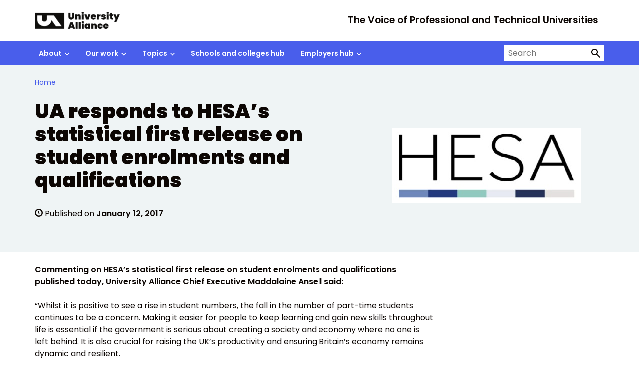

--- FILE ---
content_type: text/html; charset=UTF-8
request_url: https://www.unialliance.ac.uk/2017/01/12/ua-responds-to-hesas-statistical-first-release-on-student-enrolments-and-qualifications/
body_size: 15254
content:
<!doctype html>
<html lang="en-US" prefix="og: http://ogp.me/ns# fb: http://ogp.me/ns/fb#">

<head>
	<meta charset="utf-8">
	<meta name="description" content="">
	<meta name="viewport" content="width=device-width, initial-scale=1, viewport-fit=cover">
	<meta name="theme-color" content="#26809f">

	
<!-- MapPress Easy Google Maps Version:2.95.3 (https://www.mappresspro.com) -->
<title>UA responds to HESA’s statistical first release on student enrolments and qualifications &#8211; University Alliance</title>
<meta name='robots' content='max-image-preview:large' />
<link rel='dns-prefetch' href='//cc.cdn.civiccomputing.com' />
<link rel="alternate" title="oEmbed (JSON)" type="application/json+oembed" href="https://www.unialliance.ac.uk/wp-json/oembed/1.0/embed?url=https%3A%2F%2Fwww.unialliance.ac.uk%2F2017%2F01%2F12%2Fua-responds-to-hesas-statistical-first-release-on-student-enrolments-and-qualifications%2F" />
<link rel="alternate" title="oEmbed (XML)" type="text/xml+oembed" href="https://www.unialliance.ac.uk/wp-json/oembed/1.0/embed?url=https%3A%2F%2Fwww.unialliance.ac.uk%2F2017%2F01%2F12%2Fua-responds-to-hesas-statistical-first-release-on-student-enrolments-and-qualifications%2F&#038;format=xml" />
<style id='wp-img-auto-sizes-contain-inline-css' type='text/css'>
img:is([sizes=auto i],[sizes^="auto," i]){contain-intrinsic-size:3000px 1500px}
/*# sourceURL=wp-img-auto-sizes-contain-inline-css */
</style>
<link rel='stylesheet' id='wp-block-library-css' href='https://www.unialliance.ac.uk/wp-includes/css/dist/block-library/style.min.css?ver=6.9' type='text/css' media='all' />
<style id='wp-block-paragraph-inline-css' type='text/css'>
.is-small-text{font-size:.875em}.is-regular-text{font-size:1em}.is-large-text{font-size:2.25em}.is-larger-text{font-size:3em}.has-drop-cap:not(:focus):first-letter{float:left;font-size:8.4em;font-style:normal;font-weight:100;line-height:.68;margin:.05em .1em 0 0;text-transform:uppercase}body.rtl .has-drop-cap:not(:focus):first-letter{float:none;margin-left:.1em}p.has-drop-cap.has-background{overflow:hidden}:root :where(p.has-background){padding:1.25em 2.375em}:where(p.has-text-color:not(.has-link-color)) a{color:inherit}p.has-text-align-left[style*="writing-mode:vertical-lr"],p.has-text-align-right[style*="writing-mode:vertical-rl"]{rotate:180deg}
/*# sourceURL=https://www.unialliance.ac.uk/wp-includes/blocks/paragraph/style.min.css */
</style>
<style id='global-styles-inline-css' type='text/css'>
:root{--wp--preset--aspect-ratio--square: 1;--wp--preset--aspect-ratio--4-3: 4/3;--wp--preset--aspect-ratio--3-4: 3/4;--wp--preset--aspect-ratio--3-2: 3/2;--wp--preset--aspect-ratio--2-3: 2/3;--wp--preset--aspect-ratio--16-9: 16/9;--wp--preset--aspect-ratio--9-16: 9/16;--wp--preset--color--black: #000000;--wp--preset--color--cyan-bluish-gray: #abb8c3;--wp--preset--color--white: #ffffff;--wp--preset--color--pale-pink: #f78da7;--wp--preset--color--vivid-red: #cf2e2e;--wp--preset--color--luminous-vivid-orange: #ff6900;--wp--preset--color--luminous-vivid-amber: #fcb900;--wp--preset--color--light-green-cyan: #7bdcb5;--wp--preset--color--vivid-green-cyan: #00d084;--wp--preset--color--pale-cyan-blue: #8ed1fc;--wp--preset--color--vivid-cyan-blue: #0693e3;--wp--preset--color--vivid-purple: #9b51e0;--wp--preset--color--foreground: #0c0603;--wp--preset--color--neutral: #eff4f5;--wp--preset--color--background: #fff;--wp--preset--color--transparent: transparent;--wp--preset--color--ultramarine-blue: #495eeb;--wp--preset--color--sunset-red: #ff595c;--wp--preset--color--forest-green: #00634f;--wp--preset--color--pink: #ffbdf2;--wp--preset--color--sky-blue: #7de9f0;--wp--preset--color--pale-grey: #eff4f5;--wp--preset--color--myth-1-light: #97e6ee;--wp--preset--color--myth-1-medium: #7cb5ea;--wp--preset--color--myth-1-dark: #4d5ee3;--wp--preset--color--myth-2-light: #5edfb6;--wp--preset--color--myth-2-medium: #439d81;--wp--preset--color--myth-2-dark: #2a6050;--wp--preset--color--myth-3-light: #ec6561;--wp--preset--color--myth-3-medium: #b74d4a;--wp--preset--color--myth-3-dark: #833533;--wp--preset--gradient--vivid-cyan-blue-to-vivid-purple: linear-gradient(135deg,rgb(6,147,227) 0%,rgb(155,81,224) 100%);--wp--preset--gradient--light-green-cyan-to-vivid-green-cyan: linear-gradient(135deg,rgb(122,220,180) 0%,rgb(0,208,130) 100%);--wp--preset--gradient--luminous-vivid-amber-to-luminous-vivid-orange: linear-gradient(135deg,rgb(252,185,0) 0%,rgb(255,105,0) 100%);--wp--preset--gradient--luminous-vivid-orange-to-vivid-red: linear-gradient(135deg,rgb(255,105,0) 0%,rgb(207,46,46) 100%);--wp--preset--gradient--very-light-gray-to-cyan-bluish-gray: linear-gradient(135deg,rgb(238,238,238) 0%,rgb(169,184,195) 100%);--wp--preset--gradient--cool-to-warm-spectrum: linear-gradient(135deg,rgb(74,234,220) 0%,rgb(151,120,209) 20%,rgb(207,42,186) 40%,rgb(238,44,130) 60%,rgb(251,105,98) 80%,rgb(254,248,76) 100%);--wp--preset--gradient--blush-light-purple: linear-gradient(135deg,rgb(255,206,236) 0%,rgb(152,150,240) 100%);--wp--preset--gradient--blush-bordeaux: linear-gradient(135deg,rgb(254,205,165) 0%,rgb(254,45,45) 50%,rgb(107,0,62) 100%);--wp--preset--gradient--luminous-dusk: linear-gradient(135deg,rgb(255,203,112) 0%,rgb(199,81,192) 50%,rgb(65,88,208) 100%);--wp--preset--gradient--pale-ocean: linear-gradient(135deg,rgb(255,245,203) 0%,rgb(182,227,212) 50%,rgb(51,167,181) 100%);--wp--preset--gradient--electric-grass: linear-gradient(135deg,rgb(202,248,128) 0%,rgb(113,206,126) 100%);--wp--preset--gradient--midnight: linear-gradient(135deg,rgb(2,3,129) 0%,rgb(40,116,252) 100%);--wp--preset--font-size--small: 0.875rem;--wp--preset--font-size--medium: clamp(0.875rem, 0.875rem + ((1vw - 0.2rem) * 0.244), 1rem);--wp--preset--font-size--large: clamp(1rem, 1rem + ((1vw - 0.2rem) * 0.367), 1.1875rem);--wp--preset--font-size--x-large: clamp(25.014px, 1.563rem + ((1vw - 3.2px) * 2.071), 42px);--wp--preset--font-size--xlarge: clamp(1.1875rem, 1.188rem + ((1vw - 0.2rem) * 0.609), 1.5rem);--wp--preset--font-size--xxlarge: clamp(1.5rem, 1.5rem + ((1vw - 0.2rem) * 0.367), 1.6875rem);--wp--preset--font-size--xxxlarge: clamp(1.6875rem, 1.688rem + ((1vw - 0.2rem) * 1.584), 2.5rem);--wp--preset--font-family--poppins: "Poppins", 'Arial', sans-serif;--wp--preset--spacing--20: 0.5rem;--wp--preset--spacing--30: 1rem;--wp--preset--spacing--40: clamp(1rem, calc(0.82rem + 0.91vw), 1.5rem);--wp--preset--spacing--50: clamp(1.5rem, calc(1.32rem + 0.91vw), 2rem);--wp--preset--spacing--60: clamp(1.5rem, calc(1.14rem + 1.82vw), 2.5rem);--wp--preset--spacing--70: clamp(1.5rem, calc(0.95rem + 2.73vw), 3rem);--wp--preset--spacing--80: clamp(2rem, calc(1.27rem + 3.64vw), 4rem);--wp--preset--shadow--natural: 6px 6px 9px rgba(0, 0, 0, 0.2);--wp--preset--shadow--deep: 12px 12px 50px rgba(0, 0, 0, 0.4);--wp--preset--shadow--sharp: 6px 6px 0px rgba(0, 0, 0, 0.2);--wp--preset--shadow--outlined: 6px 6px 0px -3px rgb(255, 255, 255), 6px 6px rgb(0, 0, 0);--wp--preset--shadow--crisp: 6px 6px 0px rgb(0, 0, 0);--wp--custom--border-width: 5px;}:root { --wp--style--global--content-size: 800px;--wp--style--global--wide-size: 1140px; }:where(body) { margin: 0; }.wp-site-blocks > .alignleft { float: left; margin-right: 2em; }.wp-site-blocks > .alignright { float: right; margin-left: 2em; }.wp-site-blocks > .aligncenter { justify-content: center; margin-left: auto; margin-right: auto; }:where(.wp-site-blocks) > * { margin-block-start: 1.5rem; margin-block-end: 0; }:where(.wp-site-blocks) > :first-child { margin-block-start: 0; }:where(.wp-site-blocks) > :last-child { margin-block-end: 0; }:root { --wp--style--block-gap: 1.5rem; }:root :where(.is-layout-flow) > :first-child{margin-block-start: 0;}:root :where(.is-layout-flow) > :last-child{margin-block-end: 0;}:root :where(.is-layout-flow) > *{margin-block-start: 1.5rem;margin-block-end: 0;}:root :where(.is-layout-constrained) > :first-child{margin-block-start: 0;}:root :where(.is-layout-constrained) > :last-child{margin-block-end: 0;}:root :where(.is-layout-constrained) > *{margin-block-start: 1.5rem;margin-block-end: 0;}:root :where(.is-layout-flex){gap: 1.5rem;}:root :where(.is-layout-grid){gap: 1.5rem;}.is-layout-flow > .alignleft{float: left;margin-inline-start: 0;margin-inline-end: 2em;}.is-layout-flow > .alignright{float: right;margin-inline-start: 2em;margin-inline-end: 0;}.is-layout-flow > .aligncenter{margin-left: auto !important;margin-right: auto !important;}.is-layout-constrained > .alignleft{float: left;margin-inline-start: 0;margin-inline-end: 2em;}.is-layout-constrained > .alignright{float: right;margin-inline-start: 2em;margin-inline-end: 0;}.is-layout-constrained > .aligncenter{margin-left: auto !important;margin-right: auto !important;}.is-layout-constrained > :where(:not(.alignleft):not(.alignright):not(.alignfull)){max-width: var(--wp--style--global--content-size);margin-left: auto !important;margin-right: auto !important;}.is-layout-constrained > .alignwide{max-width: var(--wp--style--global--wide-size);}body .is-layout-flex{display: flex;}.is-layout-flex{flex-wrap: wrap;align-items: center;}.is-layout-flex > :is(*, div){margin: 0;}body .is-layout-grid{display: grid;}.is-layout-grid > :is(*, div){margin: 0;}body{background-color: var(--wp--preset--color--background);color: var(--wp--preset--color--foreground);font-family: var(--wp--preset--font-family--poppins);font-size: var(--wp--preset--font-size--medium);line-height: 1.5;padding-top: 0px;padding-right: 0px;padding-bottom: 0px;padding-left: 0px;}a:where(:not(.wp-element-button)){color: inherit;text-decoration: underline;}h1, h2, h3, h4, h5, h6{font-size: var(--wp--preset--font-size--large);font-weight: 700;}h1{font-size: var(--wp--preset--font-size--xxxlarge);font-weight: 900;line-height: 1.15;}h2{font-size: var(--wp--preset--font-size--xxlarge);line-height: 1.25;}:root :where(.wp-element-button, .wp-block-button__link){background-color: #32373c;border-width: 0;color: #fff;font-family: inherit;font-size: inherit;font-style: inherit;font-weight: inherit;letter-spacing: inherit;line-height: inherit;padding-top: calc(0.667em + 2px);padding-right: calc(1.333em + 2px);padding-bottom: calc(0.667em + 2px);padding-left: calc(1.333em + 2px);text-decoration: none;text-transform: inherit;}.has-black-color{color: var(--wp--preset--color--black) !important;}.has-cyan-bluish-gray-color{color: var(--wp--preset--color--cyan-bluish-gray) !important;}.has-white-color{color: var(--wp--preset--color--white) !important;}.has-pale-pink-color{color: var(--wp--preset--color--pale-pink) !important;}.has-vivid-red-color{color: var(--wp--preset--color--vivid-red) !important;}.has-luminous-vivid-orange-color{color: var(--wp--preset--color--luminous-vivid-orange) !important;}.has-luminous-vivid-amber-color{color: var(--wp--preset--color--luminous-vivid-amber) !important;}.has-light-green-cyan-color{color: var(--wp--preset--color--light-green-cyan) !important;}.has-vivid-green-cyan-color{color: var(--wp--preset--color--vivid-green-cyan) !important;}.has-pale-cyan-blue-color{color: var(--wp--preset--color--pale-cyan-blue) !important;}.has-vivid-cyan-blue-color{color: var(--wp--preset--color--vivid-cyan-blue) !important;}.has-vivid-purple-color{color: var(--wp--preset--color--vivid-purple) !important;}.has-foreground-color{color: var(--wp--preset--color--foreground) !important;}.has-neutral-color{color: var(--wp--preset--color--neutral) !important;}.has-background-color{color: var(--wp--preset--color--background) !important;}.has-transparent-color{color: var(--wp--preset--color--transparent) !important;}.has-ultramarine-blue-color{color: var(--wp--preset--color--ultramarine-blue) !important;}.has-sunset-red-color{color: var(--wp--preset--color--sunset-red) !important;}.has-forest-green-color{color: var(--wp--preset--color--forest-green) !important;}.has-pink-color{color: var(--wp--preset--color--pink) !important;}.has-sky-blue-color{color: var(--wp--preset--color--sky-blue) !important;}.has-pale-grey-color{color: var(--wp--preset--color--pale-grey) !important;}.has-myth-1-light-color{color: var(--wp--preset--color--myth-1-light) !important;}.has-myth-1-medium-color{color: var(--wp--preset--color--myth-1-medium) !important;}.has-myth-1-dark-color{color: var(--wp--preset--color--myth-1-dark) !important;}.has-myth-2-light-color{color: var(--wp--preset--color--myth-2-light) !important;}.has-myth-2-medium-color{color: var(--wp--preset--color--myth-2-medium) !important;}.has-myth-2-dark-color{color: var(--wp--preset--color--myth-2-dark) !important;}.has-myth-3-light-color{color: var(--wp--preset--color--myth-3-light) !important;}.has-myth-3-medium-color{color: var(--wp--preset--color--myth-3-medium) !important;}.has-myth-3-dark-color{color: var(--wp--preset--color--myth-3-dark) !important;}.has-black-background-color{background-color: var(--wp--preset--color--black) !important;}.has-cyan-bluish-gray-background-color{background-color: var(--wp--preset--color--cyan-bluish-gray) !important;}.has-white-background-color{background-color: var(--wp--preset--color--white) !important;}.has-pale-pink-background-color{background-color: var(--wp--preset--color--pale-pink) !important;}.has-vivid-red-background-color{background-color: var(--wp--preset--color--vivid-red) !important;}.has-luminous-vivid-orange-background-color{background-color: var(--wp--preset--color--luminous-vivid-orange) !important;}.has-luminous-vivid-amber-background-color{background-color: var(--wp--preset--color--luminous-vivid-amber) !important;}.has-light-green-cyan-background-color{background-color: var(--wp--preset--color--light-green-cyan) !important;}.has-vivid-green-cyan-background-color{background-color: var(--wp--preset--color--vivid-green-cyan) !important;}.has-pale-cyan-blue-background-color{background-color: var(--wp--preset--color--pale-cyan-blue) !important;}.has-vivid-cyan-blue-background-color{background-color: var(--wp--preset--color--vivid-cyan-blue) !important;}.has-vivid-purple-background-color{background-color: var(--wp--preset--color--vivid-purple) !important;}.has-foreground-background-color{background-color: var(--wp--preset--color--foreground) !important;}.has-neutral-background-color{background-color: var(--wp--preset--color--neutral) !important;}.has-background-background-color{background-color: var(--wp--preset--color--background) !important;}.has-transparent-background-color{background-color: var(--wp--preset--color--transparent) !important;}.has-ultramarine-blue-background-color{background-color: var(--wp--preset--color--ultramarine-blue) !important;}.has-sunset-red-background-color{background-color: var(--wp--preset--color--sunset-red) !important;}.has-forest-green-background-color{background-color: var(--wp--preset--color--forest-green) !important;}.has-pink-background-color{background-color: var(--wp--preset--color--pink) !important;}.has-sky-blue-background-color{background-color: var(--wp--preset--color--sky-blue) !important;}.has-pale-grey-background-color{background-color: var(--wp--preset--color--pale-grey) !important;}.has-myth-1-light-background-color{background-color: var(--wp--preset--color--myth-1-light) !important;}.has-myth-1-medium-background-color{background-color: var(--wp--preset--color--myth-1-medium) !important;}.has-myth-1-dark-background-color{background-color: var(--wp--preset--color--myth-1-dark) !important;}.has-myth-2-light-background-color{background-color: var(--wp--preset--color--myth-2-light) !important;}.has-myth-2-medium-background-color{background-color: var(--wp--preset--color--myth-2-medium) !important;}.has-myth-2-dark-background-color{background-color: var(--wp--preset--color--myth-2-dark) !important;}.has-myth-3-light-background-color{background-color: var(--wp--preset--color--myth-3-light) !important;}.has-myth-3-medium-background-color{background-color: var(--wp--preset--color--myth-3-medium) !important;}.has-myth-3-dark-background-color{background-color: var(--wp--preset--color--myth-3-dark) !important;}.has-black-border-color{border-color: var(--wp--preset--color--black) !important;}.has-cyan-bluish-gray-border-color{border-color: var(--wp--preset--color--cyan-bluish-gray) !important;}.has-white-border-color{border-color: var(--wp--preset--color--white) !important;}.has-pale-pink-border-color{border-color: var(--wp--preset--color--pale-pink) !important;}.has-vivid-red-border-color{border-color: var(--wp--preset--color--vivid-red) !important;}.has-luminous-vivid-orange-border-color{border-color: var(--wp--preset--color--luminous-vivid-orange) !important;}.has-luminous-vivid-amber-border-color{border-color: var(--wp--preset--color--luminous-vivid-amber) !important;}.has-light-green-cyan-border-color{border-color: var(--wp--preset--color--light-green-cyan) !important;}.has-vivid-green-cyan-border-color{border-color: var(--wp--preset--color--vivid-green-cyan) !important;}.has-pale-cyan-blue-border-color{border-color: var(--wp--preset--color--pale-cyan-blue) !important;}.has-vivid-cyan-blue-border-color{border-color: var(--wp--preset--color--vivid-cyan-blue) !important;}.has-vivid-purple-border-color{border-color: var(--wp--preset--color--vivid-purple) !important;}.has-foreground-border-color{border-color: var(--wp--preset--color--foreground) !important;}.has-neutral-border-color{border-color: var(--wp--preset--color--neutral) !important;}.has-background-border-color{border-color: var(--wp--preset--color--background) !important;}.has-transparent-border-color{border-color: var(--wp--preset--color--transparent) !important;}.has-ultramarine-blue-border-color{border-color: var(--wp--preset--color--ultramarine-blue) !important;}.has-sunset-red-border-color{border-color: var(--wp--preset--color--sunset-red) !important;}.has-forest-green-border-color{border-color: var(--wp--preset--color--forest-green) !important;}.has-pink-border-color{border-color: var(--wp--preset--color--pink) !important;}.has-sky-blue-border-color{border-color: var(--wp--preset--color--sky-blue) !important;}.has-pale-grey-border-color{border-color: var(--wp--preset--color--pale-grey) !important;}.has-myth-1-light-border-color{border-color: var(--wp--preset--color--myth-1-light) !important;}.has-myth-1-medium-border-color{border-color: var(--wp--preset--color--myth-1-medium) !important;}.has-myth-1-dark-border-color{border-color: var(--wp--preset--color--myth-1-dark) !important;}.has-myth-2-light-border-color{border-color: var(--wp--preset--color--myth-2-light) !important;}.has-myth-2-medium-border-color{border-color: var(--wp--preset--color--myth-2-medium) !important;}.has-myth-2-dark-border-color{border-color: var(--wp--preset--color--myth-2-dark) !important;}.has-myth-3-light-border-color{border-color: var(--wp--preset--color--myth-3-light) !important;}.has-myth-3-medium-border-color{border-color: var(--wp--preset--color--myth-3-medium) !important;}.has-myth-3-dark-border-color{border-color: var(--wp--preset--color--myth-3-dark) !important;}.has-vivid-cyan-blue-to-vivid-purple-gradient-background{background: var(--wp--preset--gradient--vivid-cyan-blue-to-vivid-purple) !important;}.has-light-green-cyan-to-vivid-green-cyan-gradient-background{background: var(--wp--preset--gradient--light-green-cyan-to-vivid-green-cyan) !important;}.has-luminous-vivid-amber-to-luminous-vivid-orange-gradient-background{background: var(--wp--preset--gradient--luminous-vivid-amber-to-luminous-vivid-orange) !important;}.has-luminous-vivid-orange-to-vivid-red-gradient-background{background: var(--wp--preset--gradient--luminous-vivid-orange-to-vivid-red) !important;}.has-very-light-gray-to-cyan-bluish-gray-gradient-background{background: var(--wp--preset--gradient--very-light-gray-to-cyan-bluish-gray) !important;}.has-cool-to-warm-spectrum-gradient-background{background: var(--wp--preset--gradient--cool-to-warm-spectrum) !important;}.has-blush-light-purple-gradient-background{background: var(--wp--preset--gradient--blush-light-purple) !important;}.has-blush-bordeaux-gradient-background{background: var(--wp--preset--gradient--blush-bordeaux) !important;}.has-luminous-dusk-gradient-background{background: var(--wp--preset--gradient--luminous-dusk) !important;}.has-pale-ocean-gradient-background{background: var(--wp--preset--gradient--pale-ocean) !important;}.has-electric-grass-gradient-background{background: var(--wp--preset--gradient--electric-grass) !important;}.has-midnight-gradient-background{background: var(--wp--preset--gradient--midnight) !important;}.has-small-font-size{font-size: var(--wp--preset--font-size--small) !important;}.has-medium-font-size{font-size: var(--wp--preset--font-size--medium) !important;}.has-large-font-size{font-size: var(--wp--preset--font-size--large) !important;}.has-x-large-font-size{font-size: var(--wp--preset--font-size--x-large) !important;}.has-xlarge-font-size{font-size: var(--wp--preset--font-size--xlarge) !important;}.has-xxlarge-font-size{font-size: var(--wp--preset--font-size--xxlarge) !important;}.has-xxxlarge-font-size{font-size: var(--wp--preset--font-size--xxxlarge) !important;}.has-poppins-font-family{font-family: var(--wp--preset--font-family--poppins) !important;}
:root :where(.wp-block-acf-banner){background-color: var(--wp--preset--color--neutral);}
/*# sourceURL=global-styles-inline-css */
</style>

<link rel='stylesheet' id='analytics-with-consent-styles-css' href='https://www.unialliance.ac.uk/wp-content/plugins/analytics-with-consent/assets/css/styles.css?ver=6.9' type='text/css' media='all' />
<link rel='stylesheet' id='mappress-leaflet-css' href='https://www.unialliance.ac.uk/wp-content/plugins/mappress-google-maps-for-wordpress/lib/leaflet/leaflet.css?ver=1.7.1' type='text/css' media='all' />
<link rel='stylesheet' id='mappress-css' href='https://www.unialliance.ac.uk/wp-content/plugins/mappress-google-maps-for-wordpress/css/mappress.css?ver=2.95.3' type='text/css' media='all' />
<link rel='stylesheet' id='main-css' href='https://www.unialliance.ac.uk/wp-content/themes/govpress-product-theme/static/css/main.min.4eb5c89679.css?ver=6.9' type='text/css' media='all' />
<link rel='stylesheet' id='wp-pagenavi-css' href='https://www.unialliance.ac.uk/wp-content/plugins/wp-pagenavi/pagenavi-css.css?ver=2.70' type='text/css' media='all' />
<link rel='stylesheet' id='tablepress-default-css' href='https://www.unialliance.ac.uk/wp-content/plugins/tablepress/css/build/default.css?ver=3.2.5' type='text/css' media='all' />
<link rel='stylesheet' id='main-child-css' href='https://www.unialliance.ac.uk/wp-content/themes/govpress-product-theme-child/static/css/main.min.87150e1ec3.css?ver=6.9' type='text/css' media='all' />

		<link rel="icon" href="https://www.unialliance.ac.uk/wp-content/themes/govpress-product-theme-child/static/images/favicons/favicon.ico" sizes="any"><!-- 32×32 -->
        <link rel="icon" href="https://www.unialliance.ac.uk/wp-content/themes/govpress-product-theme-child/static/images/favicons/favicon-32x32.png" sizes="32x32">

		<script type="text/javascript" src="https://cc.cdn.civiccomputing.com/9/cookieControl-9.x.min.js?ver=6.9" id="civicCookieControl-js"></script>
<script type="text/javascript" id="civicCookieControlDefaultAnalytics-js-extra">
/* <![CDATA[ */
var cookieControlDefaultAnalytics = {"googleAnalyticsId":"UA-18076428-5","ga4Id":"G-12KPP027ES","gtmId":"GTM-M8LQWFHH","hjid":""};
//# sourceURL=civicCookieControlDefaultAnalytics-js-extra
/* ]]> */
</script>
<script type="text/javascript" src="https://www.unialliance.ac.uk/wp-content/plugins/analytics-with-consent/assets/js/analytics.js?ver=6.9" id="civicCookieControlDefaultAnalytics-js"></script>
<script type="text/javascript" id="civicCookieControlConfig-js-extra">
/* <![CDATA[ */
var cookieControlConfig = {"apiKey":"e6e9d87226cd28dfed14f0b240680d06c2455280","product":"COMMUNITY","closeStyle":"button","initialState":"open","text":{"closeLabel":"Save and Close","acceptSettings":"Accept all cookies","rejectSettings":"Only accept necessary cookies"},"branding":{"removeAbout":true},"position":"LEFT","theme":"DARK","subDomains":"","toggleType":"checkbox","optionalCookies":[{"name":"analytics","label":"Analytical Cookies","description":"Analytical cookies help us to improve our website by collecting and reporting information on its usage.","cookies":["_ga","_gid","_gat","__utma","__utmt","__utmb","__utmc","__utmz","__utmv"],"onAccept":"analyticsWithConsent.gaAccept","onRevoke":"analyticsWithConsent.gaRevoke"},{"name":"marketing","label":"Marketing Cookies","description":"Marketing cookies help us to improve the relevancy of advertising campaigns you receive from us.","cookies":[""],"onAccept":"analyticsWithConsent.marketingAccept","onRevoke":"analyticsWithConsent.marketingRevoke"}],"necessaryCookies":["wp-postpass_*"]};
//# sourceURL=civicCookieControlConfig-js-extra
/* ]]> */
</script>
<script type="text/javascript" src="https://www.unialliance.ac.uk/wp-content/plugins/analytics-with-consent/assets/js/config.js?ver=6.9" id="civicCookieControlConfig-js"></script>
<script type="text/javascript" src="https://www.unialliance.ac.uk/wp-includes/js/jquery/jquery.min.js?ver=3.7.1" id="jquery-core-js"></script>
<script type="text/javascript" src="https://www.unialliance.ac.uk/wp-includes/js/jquery/jquery-migrate.min.js?ver=3.4.1" id="jquery-migrate-js"></script>
<script type="text/javascript" src="https://www.unialliance.ac.uk/wp-content/themes/govpress-product-theme-child/static/js/main.min.js?ver=6.9" id="main-child-js"></script>
<link rel="canonical" href="https://www.unialliance.ac.uk/2017/01/12/ua-responds-to-hesas-statistical-first-release-on-student-enrolments-and-qualifications/" />
<script async id="awc_gtag" src="https://www.googletagmanager.com/gtag/js?id=G-12KPP027ES"></script><script>window.dataLayer = window.dataLayer || []; (function(w,d,s,l,i){w[l]=w[l]||[];w[l].push({'gtm.start': new Date().getTime(),event:'gtm.js'});var f=d.getElementsByTagName(s)[0], j=d.createElement(s),dl=l!='dataLayer'?'&l='+l:'';j.async=true;j.src='https://www.googletagmanager.com/gtm.js?id='+i+dl;f.parentNode.insertBefore(j,f);})(window,document,'script','dataLayer','GTM-M8LQWFHH')</script><style class='wp-fonts-local' type='text/css'>
@font-face{font-family:Poppins;font-style:normal;font-weight:400;font-display:fallback;src:url('https://www.unialliance.ac.uk/wp-content/themes/govpress-product-theme-child/templates/../static/fonts/poppins/poppins-v20-latin-regular.woff2') format('woff2');font-stretch:normal;}
@font-face{font-family:Poppins;font-style:italic;font-weight:400;font-display:fallback;src:url('https://www.unialliance.ac.uk/wp-content/themes/govpress-product-theme-child/templates/../static/fonts/poppins/poppins-v20-latin-italic.woff2') format('woff2');font-stretch:normal;}
@font-face{font-family:Poppins;font-style:normal;font-weight:700;font-display:fallback;src:url('https://www.unialliance.ac.uk/wp-content/themes/govpress-product-theme-child/templates/../static/fonts/poppins/poppins-v20-latin-600.woff2') format('woff2');font-stretch:normal;}
@font-face{font-family:Poppins;font-style:italic;font-weight:700;font-display:fallback;src:url('https://www.unialliance.ac.uk/wp-content/themes/govpress-product-theme-child/templates/../static/fonts/poppins/poppins-v20-latin-600italic.woff2') format('woff2');font-stretch:normal;}
@font-face{font-family:Poppins;font-style:normal;font-weight:900;font-display:fallback;src:url('https://www.unialliance.ac.uk/wp-content/themes/govpress-product-theme-child/templates/../static/fonts/poppins/poppins-v20-latin-900.woff2') format('woff2');font-stretch:normal;}
@font-face{font-family:Poppins;font-style:italic;font-weight:900;font-display:fallback;src:url('https://www.unialliance.ac.uk/wp-content/themes/govpress-product-theme-child/templates/../static/fonts/poppins/poppins-v20-latin-900italic.woff2') format('woff2');font-stretch:normal;}
</style>

<!-- START - Open Graph and Twitter Card Tags 3.3.5 -->
 <!-- Facebook Open Graph -->
  <meta property="og:locale" content="en_GB"/>
  <meta property="og:site_name" content="University Alliance"/>
  <meta property="og:title" content="UA responds to HESA’s statistical first release on student enrolments and qualifications"/>
  <meta property="og:url" content="https://www.unialliance.ac.uk/2017/01/12/ua-responds-to-hesas-statistical-first-release-on-student-enrolments-and-qualifications/"/>
  <meta property="og:type" content="article"/>
  <meta property="og:description" content="Commenting on HESA’s statistical first release on student enrolments and qualifications published today, University Alliance Chief Executive Maddalaine Ansell said:

“Whilst it is positive to see a rise in student numbers, the fall in the number of part-time students continues to be a concern. Mak"/>
  <meta property="og:image" content="https://www.unialliance.ac.uk/wp-content/uploads/2017/01/hesa-logo.jpg"/>
  <meta property="og:image:url" content="https://www.unialliance.ac.uk/wp-content/uploads/2017/01/hesa-logo.jpg"/>
  <meta property="og:image:secure_url" content="https://www.unialliance.ac.uk/wp-content/uploads/2017/01/hesa-logo.jpg"/>
  <meta property="article:publisher" content="https://www.facebook.com/uniallianceuk/"/>
 <!-- Google+ / Schema.org -->
 <!-- Twitter Cards -->
  <meta name="twitter:title" content="UA responds to HESA’s statistical first release on student enrolments and qualifications"/>
  <meta name="twitter:url" content="https://www.unialliance.ac.uk/2017/01/12/ua-responds-to-hesas-statistical-first-release-on-student-enrolments-and-qualifications/"/>
  <meta name="twitter:description" content="Commenting on HESA’s statistical first release on student enrolments and qualifications published today, University Alliance Chief Executive Maddalaine Ansell said:

“Whilst it is positive to see a rise in student numbers, the fall in the number of part-time students continues to be a concern. Mak"/>
  <meta name="twitter:image" content="https://www.unialliance.ac.uk/wp-content/uploads/2017/01/hesa-logo.jpg"/>
  <meta name="twitter:card" content="summary_large_image"/>
  <meta name="twitter:site" content="@unialliance"/>
 <!-- SEO -->
 <!-- Misc. tags -->
 <!-- is_singular -->
<!-- END - Open Graph and Twitter Card Tags 3.3.5 -->
	

</head>

	<body class="wp-singular post-template-default single single-post postid-17959 single-format-standard wp-custom-logo wp-theme-govpress-product-themetemplates wp-child-theme-govpress-product-theme-childtemplates">

		<script>
			document.body.className = ((document.body.className) ? document.body.className + ' js-enabled' : 'js-enabled');
    	</script>

		<a href="#main-content" class="sr-only focus:not-sr-only">Skip to main content</a>

		
		<header role="banner" class="container">
			
<div class="[ gp-site-header__inner ] [ flex flex-row gap-4 justify-between ]">

	<!-- BRANDING -->
	<div class="[ gp-site-header__branding ] [ mr-3 ]">
					<a href="https://www.unialliance.ac.uk">
				<img class="max-h-[100px]" src="https://www.unialliance.ac.uk/wp-content/uploads/2024/04/university_alliance_landscape.png" alt="University Alliance">
			</a>
		
		
			<!-- STRAPLINE -->
			<div class="[ gp-site-header__strapline ] [ flex items-end ]">
				<span class="sr-only lg:not-sr-only leading-none">The Voice of Professional and Technical Universities</span>
			</div><!-- /.gp-site-header__strapline -->

			<!-- TOGGLE -->
			<button type="button" id="header-menu-toggle" class="[ gp-header-navigation__toggle js-header-menu-toggle ]" aria-controls="header-navigation" aria-label="Show or hide Top Level Navigation" aria-expanded="false">
				<span>Menu</span>
				<svg aria-hidden="true" focusable="false" width="1.6em" height="1.6em" viewBox="0 0 20 14" fill="none" xmlns="http://www.w3.org/2000/svg">
					<path d="M19 0H1C1 0 0 0 0 1C0 2 1 2 1 2H19C19 2 20 2 20 1C20 0 19 0 19 0Z" fill="currentcolor"/><path d="M19 6H1C1 6 0 6 0 7C0 8 1 8 1 8H19C19 8 20 8 20 7C20 6 19 6 19 6Z" fill="currentcolor"/><path d="M19 12H1C1 12 0 12 0 13C0 14 1 14 1 14H19C19 14 20 14 20 13C20 12 19 12 19 12Z" fill="currentcolor"/>
				</svg>
			</button>

				
	</div><!-- /.gp-site-header__branding -->

	<div class="[ gp-site-header__actions ] [ flex flex-col justify-center items-end ]">

		
			<!-- SEARCH -->
			<div class="[ gp-site-header__search ] [ mb-auto pb-4 ]">
				<form class="gp-search-form"  method="get" action="https://www.unialliance.ac.uk/" role="search">
	<div class="[ flex overflow-hidden ] [ bg-white ]">
		<input class="[ gp-input-reset ] [ md:max-w-[200px] ] [ px-2 py-1 ] [ focus:outline-0 ]" type="search" value="" name="s" id="site-search" placeholder="Search">
		<label class="sr-only" for="site-search">Search on  University Alliance</label>

		<button class="[ gp-input-reset ] [ p-1 pl-2 ] [ hover:bg-foreground hover:text-background focus:bg-foreground focus:text-background ] [ cursor-pointer ]" type="submit" aria-labelledby="site-search-button-label">
			<span id="site-search-button-label" hidden="">Search</span>
			<svg class="block" width="18" height="18" viewBox="0 0 18 18" fill="none" xmlns="http://www.w3.org/2000/svg" aria-hidden="true" focusable="false">
				<path d="M16.6 18L10.3 11.7C9.8 12.1 9.225 12.4167 8.575 12.65C7.925 12.8833 7.23333 13 6.5 13C4.68333 13 3.14583 12.3708 1.8875 11.1125C0.629167 9.85417 0 8.31667 0 6.5C0 4.68333 0.629167 3.14583 1.8875 1.8875C3.14583 0.629167 4.68333 0 6.5 0C8.31667 0 9.85417 0.629167 11.1125 1.8875C12.3708 3.14583 13 4.68333 13 6.5C13 7.23333 12.8833 7.925 12.65 8.575C12.4167 9.225 12.1 9.8 11.7 10.3L18 16.6L16.6 18ZM6.5 11C7.75 11 8.8125 10.5625 9.6875 9.6875C10.5625 8.8125 11 7.75 11 6.5C11 5.25 10.5625 4.1875 9.6875 3.3125C8.8125 2.4375 7.75 2 6.5 2C5.25 2 4.1875 2.4375 3.3125 3.3125C2.4375 4.1875 2 5.25 2 6.5C2 7.75 2.4375 8.8125 3.3125 9.6875C4.1875 10.5625 5.25 11 6.5 11Z" fill="currentColor"/>
			</svg>
		</button>
	</div>
</form>
			</div><!-- /.gp-site-header__search -->

		
		<!-- NAVIGATION -->
		<div class="gp-site-header__navigation">
			
<div class="[ gp-header-navigation gp-header-navigation--mega ] [ flex flex-row ]">
	<button type="button" id="header-menu-toggle" class="[ gp-header-navigation__toggle js-header-menu-toggle ] [ absolute top-16 right-10 lg:invisible ]" aria-controls="header-navigation" aria-label="Show or hide Top Level Navigation" aria-expanded="false">
		Menu
	</button><!-- /.gp-header-navigation__toggle -->
	<nav role="navigation" id="header-navigation" class="[ gp-header-navigation__nav ] [ grow ]">
		<div class="menu-mega-menu-container"><ul id="header-menu" class="gp-header-navigation__items header-navigation__items [ flex flex-wrap justify-end gap-x-4 m-0 p-0 ] [ list-none leading-none ]"><li id="menu-item-30346" class="menu-item menu-item-type-post_type menu-item-object-page menu-item-has-children menu-item-30346"><a href="https://www.unialliance.ac.uk/about/">About</a><button class="header-navigation__submenu-toggle js-header-submenu-toggle" type="button" aria-controls="header-navigation-submenu-1" aria-expanded="false" aria-label="Show About menu"><span>About</span><svg width="12" height="9" viewBox="0 0 12 9" fill="none" xmlns="http://www.w3.org/2000/svg" aria-hidden="true">
<path d="M6 8.37498L0 2.37498L1.4 0.974976L6 5.54998L10.6 0.974976L12 2.37498L6 8.37498Z" fill="currentColor"/>
</svg>
</button>
<ul class="sub-menu" id="header-navigation-submenu-1">
	<li id="menu-item-30357" class="menu-item menu-item-type-post_type menu-item-object-page menu-item-30357 menu-item--section-header"><a aria-describedby="menu-item-description-30357" href="https://www.unialliance.ac.uk/about/">About UA</a><div id="menu-item-description-30357" class="menu-item-description"> <p>UA represents leading professional and technical universities. Our members specialise in working with industry and employers.</p>
</div></li>
	<li id="menu-item-30351" class="menu-item menu-item-type-post_type menu-item-object-page menu-item-30351 menu-item--link"><a aria-describedby="menu-item-description-30351" href="https://www.unialliance.ac.uk/about/">About UA</a><div id="menu-item-description-30351" class="menu-item-description">Learn more about us, our goals, our work and what it means to be an Alliance university.</div></li>
	<li id="menu-item-30352" class="menu-item menu-item-type-post_type menu-item-object-page menu-item-30352 menu-item--link"><a aria-describedby="menu-item-description-30352" href="https://www.unialliance.ac.uk/about/member/">Our members</a><div id="menu-item-description-30352" class="menu-item-description">Meet our member universities.</div></li>
	<li id="menu-item-30353" class="menu-item menu-item-type-post_type menu-item-object-page menu-item-30353 menu-item--link"><a aria-describedby="menu-item-description-30353" href="https://www.unialliance.ac.uk/about/board/">Our board</a><div id="menu-item-description-30353" class="menu-item-description">Meet our board members.</div></li>
	<li id="menu-item-30354" class="menu-item menu-item-type-post_type menu-item-object-page menu-item-30354 menu-item--link"><a aria-describedby="menu-item-description-30354" href="https://www.unialliance.ac.uk/about/jobs/">Jobs</a><div id="menu-item-description-30354" class="menu-item-description">Find out more about working for us and view current opportunities.</div></li>
	<li id="menu-item-30355" class="menu-item menu-item-type-post_type menu-item-object-page menu-item-30355 menu-item--link"><a aria-describedby="menu-item-description-30355" href="https://www.unialliance.ac.uk/about/contact-us/">Contacts</a><div id="menu-item-description-30355" class="menu-item-description">Get in touch with us and view contact details and company information.</div></li>
	<li id="menu-item-30356" class="menu-item menu-item-type-post_type menu-item-object-page menu-item-30356 menu-item--link"><a aria-describedby="menu-item-description-30356" href="https://www.unialliance.ac.uk/about/our-team/">Our team</a><div id="menu-item-description-30356" class="menu-item-description"> Meet everyone who works at UA.</div></li>
</ul>
</li>
<li id="menu-item-31522" class="menu-item menu-item-type-post_type menu-item-object-page menu-item-has-children menu-item-31522"><a href="https://www.unialliance.ac.uk/our-work/">Our work</a><button class="header-navigation__submenu-toggle js-header-submenu-toggle" type="button" aria-controls="header-navigation-submenu-2" aria-expanded="false" aria-label="Show Our work menu"><span>Our work</span><svg width="12" height="9" viewBox="0 0 12 9" fill="none" xmlns="http://www.w3.org/2000/svg" aria-hidden="true">
<path d="M6 8.37498L0 2.37498L1.4 0.974976L6 5.54998L10.6 0.974976L12 2.37498L6 8.37498Z" fill="currentColor"/>
</svg>
</button><div class="top-menu-item-description"> </div>
<ul class="sub-menu" id="header-navigation-submenu-2">
	<li id="menu-item-31878" class="menu-item menu-item-type-custom menu-item-object-custom menu-item-31878 menu-item--section-header"><a aria-describedby="menu-item-description-31878" href="#">Our work</a><div id="menu-item-description-31878" class="menu-item-description">University Alliance works to bring our community together to learn from each other, develop shared programmes, and inform policy makers.</div></li>
	<li id="menu-item-30359" class="menu-item menu-item-type-custom menu-item-object-custom menu-item-has-children menu-item-30359 menu-item--group-header">Latest from UA
	<ul class="sub-menu" id="header-navigation-submenu-3">
		<li id="menu-item-31525" class="menu-item menu-item-type-taxonomy menu-item-object-category menu-item-31525"><a aria-describedby="menu-item-description-31525" href="https://www.unialliance.ac.uk/category/blog/">Blog</a><div id="menu-item-description-31525" class="menu-item-description">Insights from the UA team and our members</div></li>
		<li id="menu-item-31524" class="menu-item menu-item-type-taxonomy menu-item-object-category menu-item-31524"><a aria-describedby="menu-item-description-31524" href="https://www.unialliance.ac.uk/category/news/">News</a><div id="menu-item-description-31524" class="menu-item-description">Announcements and press releases</div></li>
	</ul>
</li>
	<li id="menu-item-30360" class="menu-item menu-item-type-custom menu-item-object-custom menu-item-has-children menu-item-30360 menu-item--group-header">Policy and insights
	<ul class="sub-menu" id="header-navigation-submenu-4">
		<li id="menu-item-31526" class="menu-item menu-item-type-taxonomy menu-item-object-category menu-item-31526"><a aria-describedby="menu-item-description-31526" href="https://www.unialliance.ac.uk/category/publications/">Publications</a><div id="menu-item-description-31526" class="menu-item-description">View our latest reports, consultation responses, briefings and analysis</div></li>
		<li id="menu-item-32079" class="menu-item menu-item-type-taxonomy menu-item-object-category menu-item-32079"><a aria-describedby="menu-item-description-32079" href="https://www.unialliance.ac.uk/category/policy-team-blog/">Policy team blogs</a><div id="menu-item-description-32079" class="menu-item-description"> Read insights from the UA policy team </div></li>
	</ul>
</li>
	<li id="menu-item-30361" class="menu-item menu-item-type-custom menu-item-object-custom menu-item-has-children menu-item-30361 menu-item--group-header">Programmes
	<ul class="sub-menu" id="header-navigation-submenu-5">
		<li id="menu-item-30366" class="menu-item menu-item-type-custom menu-item-object-custom menu-item-30366"><a href="https://www.unialliance.ac.uk/dta/">Doctoral Training Alliance</a></li>
	</ul>
</li>
	<li id="menu-item-30367" class="menu-item menu-item-type-custom menu-item-object-custom menu-item-30367 menu-item--text"><p>For our members</p>
</li>
	<li id="menu-item-31660" class="menu-item menu-item-type-post_type menu-item-object-page menu-item-31660 menu-item--link"><a aria-describedby="menu-item-description-31660" href="https://www.unialliance.ac.uk/our-work/alliance-awards/">Alliance Awards</a><div id="menu-item-description-31660" class="menu-item-description"> </div></li>
	<li id="menu-item-31664" class="menu-item menu-item-type-post_type menu-item-object-page menu-item-31664 menu-item--link"><a aria-describedby="menu-item-description-31664" href="https://www.unialliance.ac.uk/our-work/networks/">Networks</a><div id="menu-item-description-31664" class="menu-item-description"> </div></li>
	<li id="menu-item-31665" class="menu-item menu-item-type-post_type menu-item-object-page menu-item-31665 menu-item--link"><a aria-describedby="menu-item-description-31665" href="https://www.unialliance.ac.uk/our-work/alliance-leaders/">UA leaders programme</a><div id="menu-item-description-31665" class="menu-item-description"><!-- wp:acf/banner {"name":"acf/banner","data":{"banner_image_source":"none","_banner_image_source":"field_banner_banner_image_source","banner":"","_banner":"field_banner_banner"},"align":"full","mode":"preview","backgroundColor":"neutral"} -->
<!-- wp:post-title {"level":1,"align":"wide"} /-->
<!-- /wp:acf/banner --></div></li>
	<li id="menu-item-30403" class="menu-item menu-item-type-custom menu-item-object-custom menu-item-30403 menu-item--text"><p>Campaigns</p>
</li>
	<li id="menu-item-32078" class="menu-item menu-item-type-post_type menu-item-object-page menu-item-32078 menu-item--link"><a href="https://www.unialliance.ac.uk/our-work/erdf/">Innovate For Growth</a></li>
	<li id="menu-item-31496" class="menu-item menu-item-type-post_type menu-item-object-page menu-item-31496 menu-item--link"><a href="https://www.unialliance.ac.uk/our-work/poweringuk/">Powering the UK’s future</a></li>
	<li id="menu-item-31497" class="menu-item menu-item-type-post_type menu-item-object-page menu-item-31497 menu-item--link"><a href="https://www.unialliance.ac.uk/our-work/driving-academic-diversity-in-our-media-voices-campaign/">Diversity in our Media Voices</a></li>
</ul>
</li>
<li id="menu-item-31666" class="menu-item menu-item-type-post_type menu-item-object-page menu-item-has-children menu-item-31666"><a href="https://www.unialliance.ac.uk/topics/">Topics</a><button class="header-navigation__submenu-toggle js-header-submenu-toggle" type="button" aria-controls="header-navigation-submenu-6" aria-expanded="false" aria-label="Show Topics menu"><span>Topics</span><svg width="12" height="9" viewBox="0 0 12 9" fill="none" xmlns="http://www.w3.org/2000/svg" aria-hidden="true">
<path d="M6 8.37498L0 2.37498L1.4 0.974976L6 5.54998L10.6 0.974976L12 2.37498L6 8.37498Z" fill="currentColor"/>
</svg>
</button><div class="top-menu-item-description"> </div>
<ul class="sub-menu" id="header-navigation-submenu-6">
	<li id="menu-item-31667" class="menu-item menu-item-type-post_type menu-item-object-page menu-item-31667 menu-item--section-header"><a aria-describedby="menu-item-description-31667" href="https://www.unialliance.ac.uk/topics/">Topics</a><div id="menu-item-description-31667" class="menu-item-description"><p>Our members specialise in working with industry and employers. This means their students are career-ready, and their knowledge and research drive industry to innovate and thrive.</p>
<p>Our work as UA reflects that. Read blogs, policy insights and case studies across our areas of expertise here.</p></div></li>
	<li id="menu-item-31535" class="menu-item menu-item-type-post_type menu-item-object-page menu-item-31535 menu-item--link"><a aria-describedby="menu-item-description-31535" href="https://www.unialliance.ac.uk/topics/innovation-and-research/">Innovation and research</a><div id="menu-item-description-31535" class="menu-item-description"> </div></li>
	<li id="menu-item-31533" class="menu-item menu-item-type-post_type menu-item-object-page menu-item-31533 menu-item--link"><a aria-describedby="menu-item-description-31533" href="https://www.unialliance.ac.uk/topics/teaching-and-skills/">Teaching and learning</a><div id="menu-item-description-31533" class="menu-item-description"> </div></li>
	<li id="menu-item-31531" class="menu-item menu-item-type-post_type menu-item-object-page menu-item-31531 menu-item--link"><a aria-describedby="menu-item-description-31531" href="https://www.unialliance.ac.uk/topics/degree-apprenticeships/">Degree apprenticeships and skills</a><div id="menu-item-description-31531" class="menu-item-description"> </div></li>
	<li id="menu-item-31529" class="menu-item menu-item-type-post_type menu-item-object-page menu-item-31529 menu-item--link"><a aria-describedby="menu-item-description-31529" href="https://www.unialliance.ac.uk/topics/healthcare/">Healthcare</a><div id="menu-item-description-31529" class="menu-item-description"> </div></li>
	<li id="menu-item-31527" class="menu-item menu-item-type-post_type menu-item-object-page menu-item-31527 menu-item--link"><a aria-describedby="menu-item-description-31527" href="https://www.unialliance.ac.uk/topics/creative-industries/">Creative industries</a><div id="menu-item-description-31527" class="menu-item-description"> </div></li>
	<li id="menu-item-31534" class="menu-item menu-item-type-post_type menu-item-object-page menu-item-31534 menu-item--link"><a aria-describedby="menu-item-description-31534" href="https://www.unialliance.ac.uk/topics/higher-education-funding/">Higher Education Funding</a><div id="menu-item-description-31534" class="menu-item-description"> </div></li>
	<li id="menu-item-31532" class="menu-item menu-item-type-post_type menu-item-object-page menu-item-31532 menu-item--link"><a aria-describedby="menu-item-description-31532" href="https://www.unialliance.ac.uk/topics/regulation/">Regulation</a><div id="menu-item-description-31532" class="menu-item-description"> </div></li>
	<li id="menu-item-31530" class="menu-item menu-item-type-post_type menu-item-object-page menu-item-31530 menu-item--link"><a aria-describedby="menu-item-description-31530" href="https://www.unialliance.ac.uk/topics/lifelong-learning/">Lifelong learning</a><div id="menu-item-description-31530" class="menu-item-description"> </div></li>
	<li id="menu-item-31528" class="menu-item menu-item-type-post_type menu-item-object-page menu-item-31528 menu-item--link"><a aria-describedby="menu-item-description-31528" href="https://www.unialliance.ac.uk/topics/he-policy/">Wider higher education policy</a><div id="menu-item-description-31528" class="menu-item-description"> </div></li>
</ul>
</li>
<li id="menu-item-31647" class="menu-item menu-item-type-post_type menu-item-object-page menu-item-31647"><a href="https://www.unialliance.ac.uk/schools-hub/">Schools and colleges hub</a></li>
<li id="menu-item-31655" class="menu-item menu-item-type-post_type menu-item-object-page menu-item-has-children menu-item-31655"><a href="https://www.unialliance.ac.uk/for-employers/">Employers hub</a><button class="header-navigation__submenu-toggle js-header-submenu-toggle" type="button" aria-controls="header-navigation-submenu-7" aria-expanded="false" aria-label="Show Employers hub menu"><span>Employers hub</span><svg width="12" height="9" viewBox="0 0 12 9" fill="none" xmlns="http://www.w3.org/2000/svg" aria-hidden="true">
<path d="M6 8.37498L0 2.37498L1.4 0.974976L6 5.54998L10.6 0.974976L12 2.37498L6 8.37498Z" fill="currentColor"/>
</svg>
</button>
<ul class="sub-menu" id="header-navigation-submenu-7">
	<li id="menu-item-32300" class="menu-item menu-item-type-custom menu-item-object-custom menu-item-32300 menu-item--section-header"><a aria-describedby="menu-item-description-32300" href="#">Employers hub</a><div id="menu-item-description-32300" class="menu-item-description"><p>Our members can help you address a skills gap, support you with expertise to help you start up, scale up or diversify, provide access to facilities and equipment and much more.</p></div></li>
	<li id="menu-item-31658" class="menu-item menu-item-type-post_type menu-item-object-page menu-item-31658 menu-item--link"><a aria-describedby="menu-item-description-31658" href="https://www.unialliance.ac.uk/for-employers/work-with-an-alliance-university/">Work with an Alliance university</a><div id="menu-item-description-31658" class="menu-item-description"> </div></li>
	<li id="menu-item-31657" class="menu-item menu-item-type-post_type menu-item-object-page menu-item-31657 menu-item--link"><a aria-describedby="menu-item-description-31657" href="https://www.unialliance.ac.uk/for-employers/case-studies-skills-and-development/">Case studies: skills and development</a><div id="menu-item-description-31657" class="menu-item-description"> </div></li>
	<li id="menu-item-31656" class="menu-item menu-item-type-post_type menu-item-object-page menu-item-31656 menu-item--link"><a aria-describedby="menu-item-description-31656" href="https://www.unialliance.ac.uk/for-employers/case-studies-innovation-and-growth/">Case studies: innovation and growth</a><div id="menu-item-description-31656" class="menu-item-description"> </div></li>
</ul>
</li>
</ul></div>	</nav><!-- /.gp-header-navigation__nav -->
</div><!-- /.gp-header-navigation -->
		</div><!-- /.gp-site-header__navigation -->
	</div><!-- /.gp-site-header__actions -->
</div><!-- /.gp-site-header__inner  -->
		</header>

		
		<main id="main-content" role="main" class="container">
			<div id="breadcrumb" class="ua-breadcrumb ua-breadcrumb--is-banner has-neutral-background-color alignfull"><div class="container"><!-- Breadcrumb NavXT 7.4.1 -->
<a title="Go to University Alliance." href="https://www.unialliance.ac.uk">Home</a></div></div>
			<article class="gp-single__post is-layout-flow aligncontent post-17959 post type-post status-publish format-standard has-post-thumbnail hentry">

	<div class="gp-single__header">
		<div class="ua-banner-wrapper alignfull has-background has-neutral-background-color">
	<div class="ua-banner wp-block-columns container">

		<div class="ua-banner-column__content wp-block-column is-layout-flow">

			
			<h1 class="alignwide wp-block-post-title">UA responds to HESA’s statistical first release on student enrolments and qualifications</h1>

			<div class="ua-post-meta">

	<!-- AUTHOR -->
	
	<!-- PUBLICATION DATE -->
	<div class="ua-post-meta__publication-date">
		<span class="glyphicon glyphicon-time"></span> Published on <strong>January 12, 2017</strong>
	</div><!-- /.ua-post-meta__publication-date -->

	<!-- TAXONOMY LINKS -->
	<ul class="ua-banner__taxonomy-links article__meta--taxonomy" role="list">

			</ul>

</div><!-- /.ua-post-meta -->

		</div><!-- /.ua-banner-column__content -->

			<div class="ua-banner-column__image wp-block-column">
		<img width="378" height="150" src="https://www.unialliance.ac.uk/wp-content/uploads/2017/01/hesa-logo.jpg" class="is-short-aspect-ratio wp-post-image" alt="HESA" sizes="(max-width: 781px) 100vw, 365px" decoding="async" fetchpriority="high" srcset="https://www.unialliance.ac.uk/wp-content/uploads/2017/01/hesa-logo.jpg 378w, https://www.unialliance.ac.uk/wp-content/uploads/2017/01/hesa-logo-300x119.jpg 300w" />	</div>
	
	</div><!-- /.ua-banner -->
</div><!-- /.ua-banner-wrapper -->
	</div><!-- /.gp-single__header -->

	<p><strong>Commenting on HESA’s statistical first release on student enrolments and qualifications published today, University Alliance Chief Executive Maddalaine Ansell said:</strong></p>
<p>“Whilst it is positive to see a rise in student numbers, the fall in the number of part-time students continues to be a concern. Making it easier for people to keep learning and gain new skills throughout life is essential if the government is serious about creating a society and economy where no one is left behind. It is also crucial for raising the UK’s productivity and ensuring Britain’s economy remains dynamic and resilient.</p>
<p>“University Alliance’s Lifelong Learning Manifesto puts forward practical proposals to address the decline in part-time study by flexing funding arrangements, improving advice and guidance and incentivising collaboration. We hope ministers will be ambitious with this agenda and take the bold action needed to carry it forward.”</p>
<p><strong>Notes to editors:</strong></p>
<ol>
<li>HESA’s statistical first release on student enrolments and qualifications is available <a href="https://www.hesa.ac.uk/news/12-01-2017/sfr242-student-enrolments-and-qualifications" target="_blank" rel="noopener">here</a>.</li>
<li>UA’s Lifelong Learning Manifesto, published in November 2016, is online <a href="https://www.unialliance.ac.uk/blog/2016/11/21/lifelong-learning-manifesto/" target="_blank" rel="noopener">here</a>.</li>
</ol>

</article><!-- /.gp-single__post -->

<div class="ua-share-links">
	<p>
		<strong>
			Share this post on			<a href="https://twitter.com/intent/tweet?text=UA+responds+to+HESA%E2%80%99s+statistical+first+release+on+student+enrolments+and+qualifications&url=https%3A%2F%2Fwww.unialliance.ac.uk%2F2017%2F01%2F12%2Fua-responds-to-hesas-statistical-first-release-on-student-enrolments-and-qualifications%2F&via=unialliance" rel="external">X</a>,
			<a href="http://www.linkedin.com/shareArticle?mini=true&amp;url=https%3A%2F%2Fwww.unialliance.ac.uk%2F2017%2F01%2F12%2Fua-responds-to-hesas-statistical-first-release-on-student-enrolments-and-qualifications%2F&amp;title=UA+responds+to+HESA%E2%80%99s+statistical+first+release+on+student+enrolments+and+qualifications" rel="external">LinkedIn</a>, or by
			<a href="mailto:?subject=UA responds to HESA’s statistical first release on student enrolments and qualifications&body=https://www.unialliance.ac.uk/2017/01/12/ua-responds-to-hesas-statistical-first-release-on-student-enrolments-and-qualifications/" rel="external">email</a>.
		</strong>
	</p>
</div><!-- /.ua-share-links -->


		<div class="ua-posts is-layout-flow">
			<div class="ua-heading">
				<h2 class="ua-heading__content">Further reading</h2>
			</div><!-- /.ua-heading -->
			<ul class="ua-posts__container is-layout-grid">
				
					<li>
						
<div class="ua-card ua-card--inside-query-loop ua-card--with-cover-image">

	
		<div class="ua-card__inner">

			<!-- HEADING -->
			<h2 class="ua-card__heading">
									<a href="https://www.unialliance.ac.uk/2025/12/18/university-alliance-welcomes-back-founding-member-bournemouth-university/">
				
				University Alliance welcomes back founding member Bournemouth University 
									</a>
							</h2>

			<!-- META -->
			
				<p class="ua-card__meta">

					<!-- DATE -->
					<span class="ua-card__date">
						<span class="screen-reader-text">Posted on </span>
						<time class="ua-card__date" datetime="2025-12-18T00:01:00+00:00">
							December 18, 2025						</time>
					</span><!-- /.ua-card__date -->

					
				</p><!-- /.ua-card__meta -->

			

			
				<!-- DESCRIPTION -->
				<p class="ua-card__description">
					Bournemouth University&nbsp;has officially become a member of&nbsp;University Alliance (UA), joining 17 other leading professional and technical universities across the UK.&nbsp; As a former and founding member of University Alliance,&nbsp;Bournemouth University’s&hellip;				</p><!-- /.ua-card__description -->

			
			
				<!-- IMAGE -->
				<figure class="ua-card__image">
					<img width="1024" height="535" src="https://www.unialliance.ac.uk/wp-content/uploads/2025/12/BU-1024x535.png" class="attachment-large size-large wp-post-image" alt="BU" sizes="auto, (max-width: 781px) 100vw, 365px" decoding="async" loading="lazy" srcset="https://www.unialliance.ac.uk/wp-content/uploads/2025/12/BU-1024x535.png 1024w, https://www.unialliance.ac.uk/wp-content/uploads/2025/12/BU-300x157.png 300w, https://www.unialliance.ac.uk/wp-content/uploads/2025/12/BU-768x401.png 768w, https://www.unialliance.ac.uk/wp-content/uploads/2025/12/BU.png 1200w" />				</figure><!-- /.ua-card__image -->

			
		</div><!-- /.ua-card__inner -->

	
</div><!-- /.ua-card -->
					</li>

					
					<li>
						
<div class="ua-card ua-card--inside-query-loop ua-card--with-cover-image">

	
		<div class="ua-card__inner">

			<!-- HEADING -->
			<h2 class="ua-card__heading">
									<a href="https://www.unialliance.ac.uk/2025/12/16/reading-the-tea-leaves-what-higher-education-can-learn-from-the-past-term-and-whats-brewing-for-2026/">
				
				Reading the tea leaves: what Higher Education can learn from the past term and what’s brewing for 2026
									</a>
							</h2>

			<!-- META -->
			
				<p class="ua-card__meta">

					<!-- DATE -->
					<span class="ua-card__date">
						<span class="screen-reader-text">Posted on </span>
						<time class="ua-card__date" datetime="2025-12-16T12:16:54+00:00">
							December 16, 2025						</time>
					</span><!-- /.ua-card__date -->

					
						<!-- AUTHOR -->
						<span class="ua-card__author"><span class="screen-reader-text">By </span>Vanessa Wilson </span>

					
				</p><!-- /.ua-card__meta -->

			

			
				<!-- DESCRIPTION -->
				<p class="ua-card__description">
					As the autumn term closes, the tea leaves have settled. What patterns do they reveal about the government’s vision for higher education and how universities will fare under it? The&hellip;				</p><!-- /.ua-card__description -->

			
			
				<!-- IMAGE -->
				<figure class="ua-card__image">
					<img width="872" height="1024" src="https://www.unialliance.ac.uk/wp-content/uploads/2024/08/022-Vanessa-Wilson-CEO-University-Alliance-3-872x1024.jpg" class="attachment-large size-large wp-post-image" alt="" sizes="auto, (max-width: 781px) 100vw, 365px" decoding="async" loading="lazy" srcset="https://www.unialliance.ac.uk/wp-content/uploads/2024/08/022-Vanessa-Wilson-CEO-University-Alliance-3-872x1024.jpg 872w, https://www.unialliance.ac.uk/wp-content/uploads/2024/08/022-Vanessa-Wilson-CEO-University-Alliance-3-256x300.jpg 256w, https://www.unialliance.ac.uk/wp-content/uploads/2024/08/022-Vanessa-Wilson-CEO-University-Alliance-3-768x902.jpg 768w, https://www.unialliance.ac.uk/wp-content/uploads/2024/08/022-Vanessa-Wilson-CEO-University-Alliance-3-1308x1536.jpg 1308w, https://www.unialliance.ac.uk/wp-content/uploads/2024/08/022-Vanessa-Wilson-CEO-University-Alliance-3-1745x2048.jpg 1745w" />				</figure><!-- /.ua-card__image -->

			
		</div><!-- /.ua-card__inner -->

	
</div><!-- /.ua-card -->
					</li>

					
					<li>
						
<div class="ua-card ua-card--inside-query-loop ua-card--with-cover-image">

	
		<div class="ua-card__inner">

			<!-- HEADING -->
			<h2 class="ua-card__heading">
									<a href="https://www.unialliance.ac.uk/2025/12/11/university-alliance-responds-to-ofs-consultation-on-the-future-approach-to-quality-regulation/">
				
				University Alliance responds to OfS consultation on the future approach to quality regulation
									</a>
							</h2>

			<!-- META -->
			
				<p class="ua-card__meta">

					<!-- DATE -->
					<span class="ua-card__date">
						<span class="screen-reader-text">Posted on </span>
						<time class="ua-card__date" datetime="2025-12-11T17:40:26+00:00">
							December 11, 2025						</time>
					</span><!-- /.ua-card__date -->

					
				</p><!-- /.ua-card__meta -->

			

			
				<!-- DESCRIPTION -->
				<p class="ua-card__description">
					University Alliance has responded to the Office for Students' consultation on the future approach to quality regulation.				</p><!-- /.ua-card__description -->

			
			
				<!-- IMAGE -->
				<figure class="ua-card__image">
					<img width="1024" height="535" src="https://www.unialliance.ac.uk/wp-content/uploads/2024/03/UA-logo-green-1024x535.png" class="attachment-large size-large wp-post-image" alt="" sizes="auto, (max-width: 781px) 100vw, 365px" decoding="async" loading="lazy" srcset="https://www.unialliance.ac.uk/wp-content/uploads/2024/03/UA-logo-green-1024x535.png 1024w, https://www.unialliance.ac.uk/wp-content/uploads/2024/03/UA-logo-green-300x157.png 300w, https://www.unialliance.ac.uk/wp-content/uploads/2024/03/UA-logo-green-768x401.png 768w, https://www.unialliance.ac.uk/wp-content/uploads/2024/03/UA-logo-green.png 1200w" />				</figure><!-- /.ua-card__image -->

			
		</div><!-- /.ua-card__inner -->

	
</div><!-- /.ua-card -->
					</li>

								</ul><!-- /.ua-posts__container -->
		</div><!-- /.ua-posts -->

		
		</main>

		
		<footer id="footer" role="contentinfo">
			<div class="[ gp-footer__row gp-footer__row--1 ] [ py-8 ]">
	<div class="gp-container">
		<div class="flex flex-col md:flex-row gap-20">
							<div class="[ gp-footer__widget gp-footer__widget-1-1 ] [ grow ]">
					<h2 class="widgettitle">Using the Site</h2>
<div class="textwidget custom-html-widget"><ul>
<li><a href='/terms-and-conditions/'>Terms and conditions</a></li>
<li><a href='/privacy-notice/'>Privacy</a></li>
<li><a href='/accessibility/'>Accessibility</a></li>
<li><a href='/cookies/'>Cookies</a></li>
</ul></div>				</div>
							<div class="[ gp-footer__widget gp-footer__widget-1-2 ] [ grow ]">
					<h2 class="widgettitle">Contact Us</h2>
<div class="textwidget custom-html-widget"><p>University House,<br />
109-117 Middlesex Street,<br />
London E1 7JF</p>
<p>	Email: <a href="mailto:info@unialliance.ac.uk">info@unialliance.ac.uk</a></p></div>
<p><br><br>University Alliance is a private limited company by guarantee without share capital, registered in England and Wales, under company number 8137679<br><br></p>
				</div>
							<div class="[ gp-footer__widget gp-footer__widget-1-3 ] [ grow ]">
					<h2 class="widgettitle">Connect with us</h2>
<div class="textwidget custom-html-widget"><a href="https://www.linkedin.com/company/university-alliance"><i class="fa-brands fa-linkedin-in" style="margin-right: 0.25rem"></i></a>
<a href="https://twitter.com/unialliance"><i class="fa-brands fa-x-twitter"></i></a></div>				</div>
					</div>
	</div>
</div>
		</footer>

		
		<script type="speculationrules">
{"prefetch":[{"source":"document","where":{"and":[{"href_matches":"/*"},{"not":{"href_matches":["/wp-*.php","/wp-admin/*","/wp-content/uploads/*","/wp-content/*","/wp-content/plugins/*","/wp-content/themes/govpress-product-theme-child/templates/*","/wp-content/themes/govpress-product-theme/templates/*","/*\\?(.+)"]}},{"not":{"selector_matches":"a[rel~=\"nofollow\"]"}},{"not":{"selector_matches":".no-prefetch, .no-prefetch a"}}]},"eagerness":"conservative"}]}
</script>
<script type="text/javascript" src="https://www.unialliance.ac.uk/wp-content/themes/govpress-product-theme-child/templates/../static/js/jquery.accordionpro.min.js?ver=6.9" id="accordionpro-js"></script>
<script type="text/javascript" src="https://www.unialliance.ac.uk/wp-content/themes/govpress-product-theme-child/templates/../static/js/jquery.fitvids.min.js?ver=6.9" id="fitvids-js"></script>
<script type="text/javascript" src="https://www.unialliance.ac.uk/wp-content/themes/govpress-product-theme/templates/../assets/js/components/accordion.js?ver=6.9" id="accordion-parent-js"></script>
	</body>

</html>


--- FILE ---
content_type: text/css
request_url: https://www.unialliance.ac.uk/wp-content/themes/govpress-product-theme/static/css/main.min.4eb5c89679.css?ver=6.9
body_size: 3769
content:
:root{--gp--gutter-width:1rem}*,:after,:before{--tw-border-spacing-x:0;--tw-border-spacing-y:0;--tw-translate-x:0;--tw-translate-y:0;--tw-rotate:0;--tw-skew-x:0;--tw-skew-y:0;--tw-scale-x:1;--tw-scale-y:1;--tw-pan-x: ;--tw-pan-y: ;--tw-pinch-zoom: ;--tw-scroll-snap-strictness:proximity;--tw-ordinal: ;--tw-slashed-zero: ;--tw-numeric-figure: ;--tw-numeric-spacing: ;--tw-numeric-fraction: ;--tw-ring-inset: ;--tw-ring-offset-width:0px;--tw-ring-offset-color:#fff;--tw-ring-color:rgba(59,130,246,.5);--tw-ring-offset-shadow:0 0 #0000;--tw-ring-shadow:0 0 #0000;--tw-shadow:0 0 #0000;--tw-shadow-colored:0 0 #0000;--tw-blur: ;--tw-brightness: ;--tw-contrast: ;--tw-grayscale: ;--tw-hue-rotate: ;--tw-invert: ;--tw-saturate: ;--tw-sepia: ;--tw-drop-shadow: ;--tw-backdrop-blur: ;--tw-backdrop-brightness: ;--tw-backdrop-contrast: ;--tw-backdrop-grayscale: ;--tw-backdrop-hue-rotate: ;--tw-backdrop-invert: ;--tw-backdrop-opacity: ;--tw-backdrop-saturate: ;--tw-backdrop-sepia: }::backdrop{--tw-border-spacing-x:0;--tw-border-spacing-y:0;--tw-translate-x:0;--tw-translate-y:0;--tw-rotate:0;--tw-skew-x:0;--tw-skew-y:0;--tw-scale-x:1;--tw-scale-y:1;--tw-pan-x: ;--tw-pan-y: ;--tw-pinch-zoom: ;--tw-scroll-snap-strictness:proximity;--tw-ordinal: ;--tw-slashed-zero: ;--tw-numeric-figure: ;--tw-numeric-spacing: ;--tw-numeric-fraction: ;--tw-ring-inset: ;--tw-ring-offset-width:0px;--tw-ring-offset-color:#fff;--tw-ring-color:rgba(59,130,246,.5);--tw-ring-offset-shadow:0 0 #0000;--tw-ring-shadow:0 0 #0000;--tw-shadow:0 0 #0000;--tw-shadow-colored:0 0 #0000;--tw-blur: ;--tw-brightness: ;--tw-contrast: ;--tw-grayscale: ;--tw-hue-rotate: ;--tw-invert: ;--tw-saturate: ;--tw-sepia: ;--tw-drop-shadow: ;--tw-backdrop-blur: ;--tw-backdrop-brightness: ;--tw-backdrop-contrast: ;--tw-backdrop-grayscale: ;--tw-backdrop-hue-rotate: ;--tw-backdrop-invert: ;--tw-backdrop-opacity: ;--tw-backdrop-saturate: ;--tw-backdrop-sepia: }*,:after,:before{box-sizing:border-box}blockquote,body,dd,dl,figure,h1,h2,h3,h4,p{margin:0}h1,h2,h3,h4,h5,h6,p{overflow-wrap:break-word}ol[role=list],ul[role=list]{list-style:none;padding-left:0}html:focus-within{scroll-behavior:smooth}body{-webkit-font-smoothing:antialiased;min-height:100vh;text-rendering:optimizeSpeed}a:not([class]){-webkit-text-decoration-skip:ink;text-decoration-skip-ink:auto}img,picture{display:block;height:auto;max-width:100%}button,input,select,textarea{font:inherit}@media (prefers-reduced-motion:reduce){html:focus-within{scroll-behavior:auto}*,:after,:before{animation-duration:.01ms!important;animation-iteration-count:1!important;scroll-behavior:auto!important;transition-duration:.01ms!important}}a:hover{text-decoration-thickness:max(3px,.15em)}a:focus{outline:2px solid;outline-offset:2px}a:focus:not(:focus-visible){outline:0}a:focus-visible{outline:2px solid;outline-offset:2px}cite{display:block}input,select,textarea{background-color:#fff;color:inherit;font:inherit;max-width:100%;width:100%}input[type=button],input[type=checkbox],input[type=radio],input[type=submit]{width:auto}fieldset,legend{border:0;margin:0;padding:0}fieldset{margin-bottom:1rem}label,legend{display:inline-block;font-weight:700;margin-bottom:.25rem}input,select,textarea{border:2px solid var(--wp--preset--color--foreground);margin-bottom:1rem;padding:.375rem}input:focus,select:focus,textarea:focus{box-shadow:inset 0 0 0 2px;outline:3px solid var(--gp--focus-state--colour,#fd0);outline-offset:0}textarea{min-height:10rem}select{cursor:pointer;height:2.5rem;min-width:11.5em}input[type=submit]{background-color:var(--wp--preset--color--foreground);color:var(--wp--preset--color--background);cursor:pointer;font-weight:700;padding:.5rem 1.5rem}input[type=submit]:hover{background-color:var(--wp--preset--color--background);color:var(--wp--preset--color--foreground)}input[type=checkbox],input[type=radio]{cursor:pointer;position:relative;top:-2px}input[type=checkbox]+label,input[type=radio]+label,label+input[type=checkbox],label+input[type=radio]{cursor:pointer;font-weight:400;line-height:1.15}div:has(>input[type=checkbox]:first-child),div:has(>input[type=radio]:first-child){padding-left:34px;position:relative}div:has(>input[type=checkbox]:first-child)+div:has(>input[type=checkbox]:first-child),div:has(>input[type=checkbox]:first-child)+div:has(>input[type=radio]:first-child),div:has(>input[type=radio]:first-child)+div:has(>input[type=checkbox]:first-child),div:has(>input[type=radio]:first-child)+div:has(>input[type=radio]:first-child){margin-top:.25rem}div:has(>input[type=checkbox]:first-child) input[type=checkbox],div:has(>input[type=checkbox]:first-child) input[type=radio],div:has(>input[type=radio]:first-child) input[type=checkbox],div:has(>input[type=radio]:first-child) input[type=radio]{-webkit-appearance:none;-moz-appearance:none;appearance:none;height:44px;left:-2px;margin:0;opacity:0;position:absolute;top:-2px;width:44px;z-index:1}div:has(>input[type=checkbox]:first-child) label,div:has(>input[type=radio]:first-child) label{margin-bottom:.5rem;margin-top:.5rem}div:has(>input[type=checkbox]:first-child) input[type=checkbox]+label:before,div:has(>input[type=checkbox]:first-child) input[type=radio]+label:before,div:has(>input[type=radio]:first-child) input[type=checkbox]+label:before,div:has(>input[type=radio]:first-child) input[type=radio]+label:before{background:transparent;border:2px solid;content:"";height:24px;left:0;position:absolute;top:6px;width:24px}div:has(>input[type=checkbox]:first-child) input[type=radio]+label:before,div:has(>input[type=radio]:first-child) input[type=radio]+label:before{border-radius:50%}div:has(>input[type=checkbox]:first-child):hover input[type=checkbox]:not(:disabled)+label:before,div:has(>input[type=checkbox]:first-child):hover input[type=radio]:not(:disabled)+label:before,div:has(>input[type=radio]:first-child):hover input[type=checkbox]:not(:disabled)+label:before,div:has(>input[type=radio]:first-child):hover input[type=radio]:not(:disabled)+label:before{box-shadow:0 0 0 5px #b1b4b6}div:has(>input[type=checkbox]:first-child) input[type=checkbox]:not(:disabled):focus+label:before,div:has(>input[type=checkbox]:first-child) input[type=radio]:not(:disabled):focus+label:before,div:has(>input[type=radio]:first-child) input[type=checkbox]:not(:disabled):focus+label:before,div:has(>input[type=radio]:first-child) input[type=radio]:not(:disabled):focus+label:before{border-width:4px;box-shadow:0 0 0 3px var(--gp--focus-state--colour,#fd0);outline:3px solid transparent;outline-offset:1px}div:has(>input[type=checkbox]:first-child) input[type=checkbox]+label:after,div:has(>input[type=radio]:first-child) input[type=checkbox]+label:after{background:transparent;border:solid;border-top-color:transparent;border-width:0 0 3px 3px;content:"";height:6.5px;left:6px;opacity:0;position:absolute;top:13px;transform:rotate(-45deg);width:12px}div:has(>input[type=checkbox]:first-child) input[type=radio]+label:after,div:has(>input[type=radio]:first-child) input[type=radio]+label:after{background:currentcolor;border:5px solid;border-radius:50%;content:"";height:0;left:7px;opacity:0;position:absolute;top:13px;width:0}div:has(>input[type=checkbox]:first-child) input[type=checkbox]:checked+label:after,div:has(>input[type=checkbox]:first-child) input[type=radio]:checked+label:after,div:has(>input[type=radio]:first-child) input[type=checkbox]:checked+label:after,div:has(>input[type=radio]:first-child) input[type=radio]:checked+label:after{opacity:1}.aligncontent>:where(:not(.alignleft):not(.alignright):not(.alignfull)){margin-left:auto;margin-right:auto;max-width:var(--wp--style--global--content-size)}.alignwide{max-width:var(--wp--style--global--wide-size)}.alignfull{left:50%;margin-left:-50vw;overflow:hidden;position:relative;width:100vw}.gp-container{margin-left:auto;margin-right:auto;max-width:calc(var(--wp--style--global--wide-size) + var(--gp--gutter-width)*2);padding-left:var(--gp--gutter-width);padding-right:var(--gp--gutter-width)}.is-layout-constrained>*,.is-layout-flow>*,.wp-block-media-text__content>*{margin-bottom:0}.is-layout-constrained>:first-child:first-child,.is-layout-flow>:first-child:first-child,.wp-block-media-text__content>:first-child:first-child{margin-top:0}.is-layout-constrained>*+*,.is-layout-flow>*+*,.wp-block-media-text__content>*+*{margin-top:var(--wp--style--block-gap)}.is-layout-constrained>:is(blockquote,figure)>*+*,.is-layout-flow>:is(blockquote,figure)>*+*,.wp-block-media-text__content>:is(blockquote,figure)>*+*{margin-bottom:0;margin-top:var(--wp--style--block-gap)}.is-layout-constrained figcaption,.is-layout-flow figcaption,.wp-block-media-text__content figcaption{margin-top:var(--wp--preset--spacing--20)}.alignfull.has-background+.alignfull.has-background{margin-top:0}.gp-layout-prose>h2{margin-top:var(--wp--preset--spacing--60)}.gp-layout-prose>h3,.gp-layout-prose>h4,.gp-layout-prose>h5,.gp-layout-prose>h6{margin-top:var(--wp--preset--spacing--50)}.gp-layout-prose>blockquote,.gp-layout-prose>blockquote+*,.gp-layout-prose>figure,.gp-layout-prose>figure+*{margin-top:var(--wp--preset--spacing--60)}.gp-layout-prose>figure:has(figcaption)+*{margin-top:var(--wp--style--block-gap)}.gp-layout-prose.wp-block-column>blockquote,.gp-layout-prose.wp-block-column>blockquote+*,.gp-layout-prose.wp-block-column>figure,.gp-layout-prose.wp-block-column>figure+*{margin-top:var(--wp--style--block-gap)}.gp-layout-prose>div,.gp-layout-prose>div+*{margin-top:var(--wp--preset--spacing--70)}.gp-layout-prose>.wp-block-buttons+*,.gp-layout-prose>.wp-block-buttons:not(:first-child),.gp-layout-prose>.wp-block-separator,.gp-layout-prose>.wp-block-separator+:not(:first-child){margin-top:var(--wp--preset--spacing--60)}.gp-layout-prose>.wp-block-group:not(.alignfull)+*,.gp-layout-prose>.wp-block-group:not(.alignfull,:first-child){margin-top:var(--wp--preset--spacing--50)}.gp-layout-prose>.wp-block-heading+:not(.wp-block-heading){margin-top:var(--wp--style--block-gap)}.gp-accordion .gp-accordion__button,.js-enabled .gp-accordion h3{display:none}.js-enabled .gp-accordion .gp-accordion__button{display:flex}.js-enabled .gp-accordion .gp-accordion__button svg{position:relative}.js-enabled .gp-accordion .gp-accordion__button.active svg{bottom:2px;transform:rotate(180deg)}.js-enabled .gp-accordion .gp-accordion__content{display:none}.js-enabled .gp-accordion .gp-accordion__content.active{display:block}.gp-input-reset{-moz-appearance:none;appearance:none;-webkit-appearance:none;background:transparent;border:none;color:inherit;font:inherit;line-height:1;margin:0;overflow:visible;padding:0;width:auto}.gp-article-card{border-radius:var(--wp--custom--border-radius);box-shadow:0 0 24px rgba(0,0,0,.1);padding:var(--wp--preset--spacing--40);padding-bottom:var(--wp--preset--spacing--60)}.gp-article-card__heading a:after{bottom:0;content:"";left:0;position:absolute;right:0;top:0}.gp-article-card__image{margin:calc(var(--wp--preset--spacing--40)*-1)}@media (max-width:768px){.gp-article-list-item__image{width:100%!important}}.article__meta--taxonomy a{position:relative;z-index:10}.wp-block-button>:focus,button:focus,input[type=submit]:focus{outline:2px solid;outline-offset:-4px}.wp-block-button>:focus:not(:focus-visible),button:focus:not(:focus-visible),input[type=submit]:focus:not(:focus-visible){outline:0}.wp-block-button>:focus-visible,button:focus-visible,input[type=submit]:focus-visible{outline:2px solid;outline-offset:-4px}.wp-block-button>:hover,button:hover,input[type=submit]:hover{cursor:pointer;text-decoration:underline}.wp-block-button>:hover [hidden]+svg,button:hover [hidden]+svg,input[type=submit]:hover [hidden]+svg{box-shadow:0 2px}.pagination__container .page-numbers{align-items:center;display:flex;flex-wrap:wrap;justify-content:center;list-style-type:none;margin-bottom:1.5rem}.pagination__container .page-numbers li{margin-right:1rem}@media (min-width:768px){.pagination__container .page-numbers li{margin-right:1.5rem}}.js-header-menu-toggle{display:none}.js-enabled .js-header-menu-toggle{display:block}.js-enabled .js-header-menu-toggle[aria-expanded=false]+nav{display:none}@media (min-width:1024px){.js-enabled .js-header-menu-toggle[aria-expanded=false]+nav{display:block}}.header-navigation__items>.menu-item{position:relative}.header-navigation__items a{display:inline-block;text-decoration:none}.header-navigation__items>li>a,.header-navigation__items>li>button{border-radius:5px;font-weight:700;padding:var(--wp--preset--spacing--20)}.header-navigation__items>li>a:hover,.header-navigation__items>li>button:hover{background-color:rgba(0,0,0,.1)}.header-navigation__items .sub-menu{background-color:var(--wp--preset--color--primary-100,#fff);border:1px solid rgba(0,0,0,.025);border-radius:5px;box-shadow:0 4px 6px rgba(0,0,0,.2);display:none;list-style:none;margin:0;max-width:15rem;min-width:100%;padding:var(--wp--preset--spacing--30);position:absolute;width:-moz-max-content;width:max-content;z-index:1}.header-navigation__items>.menu-item:last-child>.sub-menu,.header-navigation__items>.menu-item:nth-last-child(2)>.sub-menu{right:0}.header-navigation__items .sub-menu li{font-size:var(--wp--preset--font-size--small);line-height:1.3}.header-navigation__items .sub-menu li+li{border-top:1px solid rgba(0,0,0,.1);margin-top:var(--wp--preset--spacing--20);padding-top:var(--wp--preset--spacing--20)}.header-navigation__items .sub-menu a:hover{text-decoration:underline}.header-navigation__submenu-toggle{display:none}.js-enabled .header-navigation__submenu-toggle{display:block}.js-enabled .menu-item-has-children>a{display:none}.header-navigation__submenu-toggle[aria-expanded=true]~.sub-menu{display:block}.header-navigation__submenu-toggle{-webkit-appearance:none;-moz-appearance:none;appearance:none;background:transparent;border:0;box-shadow:none;color:inherit;cursor:pointer;font-weight:700;font:inherit}.header-navigation__submenu-toggle svg{height:.5em;margin-left:6px;width:auto}.header-navigation__submenu-toggle[aria-expanded=true] svg{transform:rotate(180deg) translateY(2px)}.gp-secondary-nav .current_page_item>a{cursor:default;font-weight:400;text-decoration:none}.gp-archive__main--columns .gp-archive__listing{display:grid}@media (min-width:1024px){.gp-archive__main--columns .gp-archive__listing{grid-gap:var(--wp--preset--spacing--60);grid-template-columns:1fr 4fr}.gp-archive__main--columns .gp-archive__posts{margin-top:0}}.gp-archive__posts--with-card>ol{display:grid}@media (min-width:640px){.gp-archive__posts--with-card>ol{grid-gap:var(--wp--preset--spacing--40);grid-template-columns:repeat(3,1fr)}.gp-archive__posts--with-card>ol>li{margin-top:0}}.sr-only{clip:rect(0,0,0,0);border-width:0;height:1px;margin:-1px;overflow:hidden;padding:0;position:absolute;white-space:nowrap;width:1px}.absolute{position:absolute}.relative{position:relative}.top-16{top:4rem}.right-10{right:2.5rem}.order-first{order:-9999}.m-0{margin:0}.mb-4{margin-bottom:1rem}.mt-4{margin-top:1rem}.mr-3{margin-right:.75rem}.mt-3{margin-top:.75rem}.mb-auto{margin-bottom:auto}.mb-2{margin-bottom:.5rem}.mt-\[-1px\]{margin-top:-1px}.ml-1{margin-left:.25rem}.block{display:block}.flex{display:flex}.list-item{display:list-item}.hidden{display:none}.h-full{height:100%}.max-h-\[100px\]{max-height:100px}.w-full{width:100%}.max-w-\[70ch\]{max-width:70ch}.grow{flex-grow:1}.cursor-pointer{cursor:pointer}.list-none{list-style-type:none}.flex-row{flex-direction:row}.flex-col{flex-direction:column}.flex-col-reverse{flex-direction:column-reverse}.flex-wrap{flex-wrap:wrap}.items-end{align-items:flex-end}.items-center{align-items:center}.items-baseline{align-items:baseline}.justify-end{justify-content:flex-end}.justify-center{justify-content:center}.justify-between{justify-content:space-between}.gap-4{gap:1rem}.gap-20{gap:5rem}.gap-x-4{-moz-column-gap:1rem;column-gap:1rem}.overflow-hidden{overflow:hidden}.rounded-md{border-radius:.375rem}.border-2{border-width:2px}.border{border-width:1px}.border-solid{border-style:solid}.border-none{border-style:none}.border-foreground{border-color:var(--wp--preset--color--foreground)}.bg-white{background-color:var(--wp--preset--color--white)}.bg-primary-100{background-color:var(--wp--preset--color--primary-100)}.bg-transparent{background-color:var(--wp--preset--color--transparent)}.object-cover{-o-object-fit:cover;object-fit:cover}.p-1{padding:.25rem}.p-0{padding:0}.py-8{padding-bottom:2rem;padding-top:2rem}.px-2{padding-left:.5rem;padding-right:.5rem}.py-1{padding-bottom:.25rem;padding-top:.25rem}.py-2{padding-bottom:.5rem;padding-top:.5rem}.px-4{padding-left:1rem;padding-right:1rem}.pb-4{padding-bottom:1rem}.pl-2{padding-left:.5rem}.pt-2{padding-top:.5rem}.text-left{text-align:left}.font-bold{font-weight:700}.leading-none{line-height:1}.focus-within\:outline:focus-within{outline-style:solid}.focus-within\:outline-2:focus-within{outline-width:2px}.focus-within\:outline-primary-base:focus-within{outline-color:var(--wp--preset--color--primary)}.hover\:bg-foreground:hover{background-color:var(--wp--preset--color--foreground)}.hover\:text-background:hover{color:var(--wp--preset--color--background)}.focus\:not-sr-only:focus{clip:auto;height:auto;margin:0;overflow:visible;padding:0;position:static;white-space:normal;width:auto}.focus\:bg-foreground:focus{background-color:var(--wp--preset--color--foreground)}.focus\:text-background:focus{color:var(--wp--preset--color--background)}.focus\:outline-0:focus{outline-width:0}@media (min-width:768px){.md\:mr-6{margin-right:1.5rem}.md\:mb-0{margin-bottom:0}.md\:max-w-\[50\%\]{max-width:50%}.md\:max-w-\[200px\]{max-width:200px}.md\:shrink-0{flex-shrink:0}.md\:flex-row{flex-direction:row}.md\:flex-row-reverse{flex-direction:row-reverse}.md\:justify-end{justify-content:flex-end}.md\:self-center{align-self:center}.md\:pt-2{padding-top:.5rem}}@media (min-width:1024px){.lg\:not-sr-only{clip:auto;height:auto;margin:0;overflow:visible;padding:0;position:static;white-space:normal;width:auto}.lg\:invisible{visibility:hidden}}

--- FILE ---
content_type: text/css
request_url: https://www.unialliance.ac.uk/wp-content/themes/govpress-product-theme-child/static/css/main.min.87150e1ec3.css?ver=6.9
body_size: 33858
content:
:root{--ua-breakpoint-sm:40rem;--ua-breakpoint-md:48rem;--ua-breakpoint-lg:62rem;--ua-breakpoint-xl:75rem;--ua-breakpoint-2xl:96rem;--ua-primary-nav-gap:1.875rem;--ua-primary-nav-gap-sm:.9375rem;--ua-container-gutter:15px}.featimg{height:auto;margin-top:25px;width:100%}.csDescr img{margin-top:5px}@media (max-width:767px){.csDescr img{display:none}}.csBlocks{margin-left:-15px;margin-right:-15px;margin-top:25px;overflow:hidden}.csBlocks .block{box-sizing:border-box;float:left;padding:15px;width:25%}.csBlocks .inner{display:block;position:relative}.csBlocks h4{background:url(../static/images/trans-black.png);bottom:0;display:none;left:0;margin:0;padding:10px;position:absolute;width:100%}.csBlocks h4.red{background:#cf0069}.csBlocks h4.yellow{background:#c90}.csBlocks h4.blue{background:#0089a1}.csBlocks h4.purple{background:#722b88}.csBlocks h4.azure{background:#369}.csBlocks h4.grey{background:#333}.csBlocks h4.green{background:#669a99}.csBlocks h4.light-red{background:#f16667}.csBlocks h4.energy-green{background:#74a730}.csBlocks h4 a{color:#fff}.csBlocks h4 a:hover{text-decoration:none}@media (max-width:991px){.csBlocks .block{width:33%}}@media (max-width:767px){.csBlocks .block{width:50%}}.btn-danger,.btn-default,.btn-info,.btn-primary,.btn-success,.btn-warning{box-shadow:inset 0 1px 0 hsla(0,0%,100%,.15),0 1px 1px rgba(0,0,0,.075);text-shadow:0 -1px 0 rgba(0,0,0,.2)}.btn-danger.active,.btn-danger:active,.btn-default.active,.btn-default:active,.btn-info.active,.btn-info:active,.btn-primary.active,.btn-primary:active,.btn-success.active,.btn-success:active,.btn-warning.active,.btn-warning:active{box-shadow:inset 0 3px 5px rgba(0,0,0,.125)}.btn-default{background-image:linear-gradient(180deg,#fff 0,#e6e6e6);background-repeat:repeat-x;filter:progid:DXImageTransform.Microsoft.gradient(startColorstr="#ffffffff",endColorstr="#ffe6e6e6",GradientType=0);text-shadow:0 1px 0 #fff}.btn-default.active,.btn-default:active{background-color:#e6e6e6;border-color:#e0e0e0}.btn-primary{background-image:linear-gradient(180deg,#428bca 0,#3071a9);background-repeat:repeat-x;border-color:#2d6ca2;filter:progid:DXImageTransform.Microsoft.gradient(startColorstr="#ff428bca",endColorstr="#ff3071a9",GradientType=0)}.btn-primary.active,.btn-primary:active{background-color:#3071a9;border-color:#2d6ca2}.btn-success{background-image:linear-gradient(180deg,#5cb85c 0,#449d44);background-repeat:repeat-x;border-color:#419641;filter:progid:DXImageTransform.Microsoft.gradient(startColorstr="#ff5cb85c",endColorstr="#ff449d44",GradientType=0)}.btn-success.active,.btn-success:active{background-color:#449d44;border-color:#419641}.btn-warning{background-image:linear-gradient(180deg,#f0ad4e 0,#ec971f);background-repeat:repeat-x;border-color:#eb9316;filter:progid:DXImageTransform.Microsoft.gradient(startColorstr="#fff0ad4e",endColorstr="#ffec971f",GradientType=0)}.btn-warning.active,.btn-warning:active{background-color:#ec971f;border-color:#eb9316}.btn-danger{background-image:linear-gradient(180deg,#d9534f 0,#c9302c);background-repeat:repeat-x;border-color:#c12e2a;filter:progid:DXImageTransform.Microsoft.gradient(startColorstr="#ffd9534f",endColorstr="#ffc9302c",GradientType=0)}.btn-danger.active,.btn-danger:active{background-color:#c9302c;border-color:#c12e2a}.btn-info{background-image:linear-gradient(180deg,#5bc0de 0,#31b0d5);background-repeat:repeat-x;border-color:#2aabd2;filter:progid:DXImageTransform.Microsoft.gradient(startColorstr="#ff5bc0de",endColorstr="#ff31b0d5",GradientType=0)}.btn-info.active,.btn-info:active{background-color:#31b0d5;border-color:#2aabd2}.img-thumbnail,.thumbnail{box-shadow:0 1px 2px rgba(0,0,0,.075)}.dropdown-menu>.active>a,.dropdown-menu>.active>a:focus,.dropdown-menu>.active>a:hover,.dropdown-menu>li>a:focus,.dropdown-menu>li>a:hover{background-color:#357ebd;background-image:linear-gradient(180deg,#428bca 0,#357ebd);background-repeat:repeat-x;filter:progid:DXImageTransform.Microsoft.gradient(startColorstr="#ff428bca",endColorstr="#ff357ebd",GradientType=0)}.navbar{background-image:linear-gradient(180deg,#fff 0,#f8f8f8);background-repeat:repeat-x;border-radius:4px;box-shadow:inset 0 1px 0 hsla(0,0%,100%,.15),0 1px 5px rgba(0,0,0,.075);filter:progid:DXImageTransform.Microsoft.gradient(startColorstr="#ffffffff",endColorstr="#fff8f8f8",GradientType=0)}.navbar .navbar-nav>.active>a{background-color:#f8f8f8}.navbar-brand,.navbar-nav>li>a{text-shadow:0 1px 0 hsla(0,0%,100%,.25)}.navbar-inverse{background-image:linear-gradient(180deg,#3c3c3c 0,#222);background-repeat:repeat-x;filter:progid:DXImageTransform.Microsoft.gradient(startColorstr="#ff3c3c3c",endColorstr="#ff222222",GradientType=0)}.navbar-inverse .navbar-nav>.active>a{background-color:#222}.navbar-inverse .navbar-brand,.navbar-inverse .navbar-nav>li>a{text-shadow:0 -1px 0 rgba(0,0,0,.25)}.navbar-fixed-bottom,.navbar-fixed-top,.navbar-static-top{border-radius:0}.alert{box-shadow:inset 0 1px 0 hsla(0,0%,100%,.25),0 1px 2px rgba(0,0,0,.05);text-shadow:0 1px 0 hsla(0,0%,100%,.2)}.alert-success{background-image:linear-gradient(180deg,#dff0d8 0,#c8e5bc);background-repeat:repeat-x;border-color:#b2dba1;filter:progid:DXImageTransform.Microsoft.gradient(startColorstr="#ffdff0d8",endColorstr="#ffc8e5bc",GradientType=0)}.alert-info{background-image:linear-gradient(180deg,#d9edf7 0,#b9def0);background-repeat:repeat-x;border-color:#9acfea;filter:progid:DXImageTransform.Microsoft.gradient(startColorstr="#ffd9edf7",endColorstr="#ffb9def0",GradientType=0)}.alert-warning{background-image:linear-gradient(180deg,#fcf8e3 0,#f8efc0);background-repeat:repeat-x;border-color:#f5e79e;filter:progid:DXImageTransform.Microsoft.gradient(startColorstr="#fffcf8e3",endColorstr="#fff8efc0",GradientType=0)}.alert-danger{background-image:linear-gradient(180deg,#f2dede 0,#e7c3c3);border-color:#dca7a7;filter:progid:DXImageTransform.Microsoft.gradient(startColorstr="#fff2dede",endColorstr="#ffe7c3c3",GradientType=0)}.alert-danger,.progress{background-repeat:repeat-x}.progress{background-image:linear-gradient(180deg,#ebebeb 0,#f5f5f5);filter:progid:DXImageTransform.Microsoft.gradient(startColorstr="#ffebebeb",endColorstr="#fff5f5f5",GradientType=0)}.progress-bar{background-image:linear-gradient(180deg,#428bca 0,#3071a9);background-repeat:repeat-x;filter:progid:DXImageTransform.Microsoft.gradient(startColorstr="#ff428bca",endColorstr="#ff3071a9",GradientType=0)}.progress-bar-success{background-image:linear-gradient(180deg,#5cb85c 0,#449d44);background-repeat:repeat-x;filter:progid:DXImageTransform.Microsoft.gradient(startColorstr="#ff5cb85c",endColorstr="#ff449d44",GradientType=0)}.progress-bar-info{background-image:linear-gradient(180deg,#5bc0de 0,#31b0d5);background-repeat:repeat-x;filter:progid:DXImageTransform.Microsoft.gradient(startColorstr="#ff5bc0de",endColorstr="#ff31b0d5",GradientType=0)}.progress-bar-warning{background-image:linear-gradient(180deg,#f0ad4e 0,#ec971f);background-repeat:repeat-x;filter:progid:DXImageTransform.Microsoft.gradient(startColorstr="#fff0ad4e",endColorstr="#ffec971f",GradientType=0)}.progress-bar-danger{background-image:linear-gradient(180deg,#d9534f 0,#c9302c);background-repeat:repeat-x;filter:progid:DXImageTransform.Microsoft.gradient(startColorstr="#ffd9534f",endColorstr="#ffc9302c",GradientType=0)}.list-group{border-radius:4px;box-shadow:0 1px 2px rgba(0,0,0,.075)}.list-group-item.active,.list-group-item.active:focus,.list-group-item.active:hover{background-image:linear-gradient(180deg,#428bca 0,#3278b3);background-repeat:repeat-x;border-color:#3278b3;filter:progid:DXImageTransform.Microsoft.gradient(startColorstr="#ff428bca",endColorstr="#ff3278b3",GradientType=0);text-shadow:0 -1px 0 #3071a9}.panel{box-shadow:0 1px 2px rgba(0,0,0,.05)}.panel-default>.panel-heading{background-image:linear-gradient(180deg,#f5f5f5 0,#e8e8e8);background-repeat:repeat-x;filter:progid:DXImageTransform.Microsoft.gradient(startColorstr="#fff5f5f5",endColorstr="#ffe8e8e8",GradientType=0)}.panel-primary>.panel-heading{background-image:linear-gradient(180deg,#428bca 0,#357ebd);background-repeat:repeat-x;filter:progid:DXImageTransform.Microsoft.gradient(startColorstr="#ff428bca",endColorstr="#ff357ebd",GradientType=0)}.panel-success>.panel-heading{background-image:linear-gradient(180deg,#dff0d8 0,#d0e9c6);background-repeat:repeat-x;filter:progid:DXImageTransform.Microsoft.gradient(startColorstr="#ffdff0d8",endColorstr="#ffd0e9c6",GradientType=0)}.panel-info>.panel-heading{background-image:linear-gradient(180deg,#d9edf7 0,#c4e3f3);background-repeat:repeat-x;filter:progid:DXImageTransform.Microsoft.gradient(startColorstr="#ffd9edf7",endColorstr="#ffc4e3f3",GradientType=0)}.panel-warning>.panel-heading{background-image:linear-gradient(180deg,#fcf8e3 0,#faf2cc);background-repeat:repeat-x;filter:progid:DXImageTransform.Microsoft.gradient(startColorstr="#fffcf8e3",endColorstr="#fffaf2cc",GradientType=0)}.panel-danger>.panel-heading{background-image:linear-gradient(180deg,#f2dede 0,#ebcccc);background-repeat:repeat-x;filter:progid:DXImageTransform.Microsoft.gradient(startColorstr="#fff2dede",endColorstr="#ffebcccc",GradientType=0)}.well{background-image:linear-gradient(180deg,#e8e8e8 0,#f5f5f5);background-repeat:repeat-x;border-color:#dcdcdc;box-shadow:inset 0 1px 3px rgba(0,0,0,.05),0 1px 0 hsla(0,0%,100%,.1);filter:progid:DXImageTransform.Microsoft.gradient(startColorstr="#ffe8e8e8",endColorstr="#fff5f5f5",GradientType=0)}

/*!
 * Bootstrap v3.0.3
 *
 * Copyright 2013 Twitter, Inc
 * Licensed under the Apache License v2.0
 * http://www.apache.org/licenses/LICENSE-2.0
 *
 * Designed and built with all the love in the world @twitter by @mdo and @fat.
 */

/*! normalize.css v2.1.3 | MIT License | git.io/normalize */article,aside,details,figcaption,figure,footer,header,hgroup,main,nav,section,summary{display:block}audio,canvas,video{display:inline-block}audio:not([controls]){display:none;height:0}[hidden],template{display:none}a{background:transparent}a:active,a:hover{outline:0}abbr[title]{border-bottom:1px dotted}b,strong{font-weight:700}dfn{font-style:italic}hr{box-sizing:content-box;height:0}mark{background:#ff0;color:#000}code,kbd,pre,samp{font-family:monospace,serif;font-size:1em}pre{white-space:pre-wrap}q{quotes:"\201C" "\201D" "\2018" "\2019"}small{font-size:80%}sub,sup{font-size:75%;line-height:0;position:relative;vertical-align:baseline}sup{top:-.5em}sub{bottom:-.25em}img{border:0}svg:not(:root){overflow:hidden}figure{margin-bottom:0;margin-left:0;margin-right:0}fieldset{border:1px solid silver;margin:0 2px;padding:.35em .625em .75em}button,input,select,textarea{font-size:100%;margin:0}button,input{line-height:normal}button,select{text-transform:none}button,html input[type=button],input[type=reset],input[type=submit]{-webkit-appearance:button;cursor:pointer}button[disabled],html input[disabled]{cursor:default}input[type=checkbox],input[type=radio]{box-sizing:border-box;padding:0}input[type=search]{-webkit-appearance:textfield;box-sizing:content-box}input[type=search]::-webkit-search-cancel-button,input[type=search]::-webkit-search-decoration{-webkit-appearance:none}button::-moz-focus-inner,input::-moz-focus-inner{border:0;padding:0}textarea{overflow:auto;vertical-align:top}table{border-collapse:collapse;border-spacing:0}@media print{*{background:transparent!important;box-shadow:none!important;color:#000!important;text-shadow:none!important}a,a:visited{text-decoration:underline}a[href]:after{content:" (" attr(href) ")"}abbr[title]:after{content:" (" attr(title) ")"}a[href^="#"]:after,a[href^="javascript:"]:after{content:""}blockquote,pre{border:1px solid #999;page-break-inside:avoid}thead{display:table-header-group}img,tr{page-break-inside:avoid}img{max-width:100%!important}@page{margin:2cm .5cm}h2,h3,p{orphans:3;widows:3}h2,h3{page-break-after:avoid}select{background:#fff!important}.navbar{display:none}.table td,.table th{background-color:#fff!important}.btn>.caret,.dropup>.btn>.caret{border-top-color:#000!important}.label{border:1px solid #000}.table{border-collapse:collapse!important}.table-bordered td,.table-bordered th{border:1px solid #ddd!important}}*,:after,:before{box-sizing:border-box}button,input,select,textarea{font-family:inherit;font-size:inherit;line-height:inherit}a{color:#428bca;text-decoration:none}a:focus,a:hover{color:#2a6496;text-decoration:underline}a:focus{outline:thin dotted;outline:5px auto -webkit-focus-ring-color;outline-offset:-2px}img{vertical-align:middle}.img-responsive{display:block;height:auto;max-width:100%}.img-rounded{border-radius:6px}.img-thumbnail{background-color:#fff;border:1px solid #ddd;border-radius:4px;display:inline-block;height:auto;line-height:1.428571429;max-width:100%;padding:4px;transition:all .2s ease-in-out}.img-circle{border-radius:50%}hr{border:0;border-top:1px solid #eee;margin-bottom:20px;margin-top:20px}.sr-only{clip:rect(0,0,0,0);border:0;height:1px;margin:-1px;overflow:hidden;padding:0;position:absolute;width:1px}.h1,.h2,.h3,.h4,.h5,.h6{color:inherit;font-family:Helvetica Neue,Helvetica,Arial,sans-serif;font-weight:500;line-height:1.1}.h1 .small,.h1 small,.h2 .small,.h2 small,.h3 .small,.h3 small,.h4 .small,.h4 small,.h5 .small,.h5 small,.h6 .small,.h6 small{color:#999;font-weight:400;line-height:1}.h1{font-size:36px}.h2{font-size:30px}.h3{font-size:24px}.h4{font-size:18px}.h5{font-size:14px}.h6{font-size:12px}.lead{font-size:16px;font-weight:200;line-height:1.4;margin-bottom:20px}@media (min-width:768px){.lead{font-size:21px}}.small,small{font-size:85%}cite{font-style:normal}.text-muted{color:#999}.text-primary{color:#428bca}.text-primary:hover{color:#3071a9}.text-warning{color:#8a6d3b}.text-warning:hover{color:#66512c}.text-danger{color:#a94442}.text-danger:hover{color:#843534}.text-success{color:#3c763d}.text-success:hover{color:#2b542c}.text-info{color:#31708f}.text-info:hover{color:#245269}.text-left{text-align:left}.text-right{text-align:right}.text-center{text-align:center}.page-header{border-bottom:1px solid #eee;margin:40px 0 20px;padding-bottom:9px}ol,ul{margin-bottom:10px;margin-top:0}ol ol,ol ul,ul ol,ul ul{margin-bottom:0}.list-inline,.list-unstyled{list-style:none;padding-left:0}.list-inline>li{display:inline-block;padding-left:5px;padding-right:5px}.list-inline>li:first-child{padding-left:0}dl{margin-bottom:20px;margin-top:0}dd,dt{line-height:1.428571429}dt{font-weight:700}dd{margin-left:0}@media (min-width:1200px){.dl-horizontal dt{clear:left;float:left;overflow:hidden;text-align:right;text-overflow:ellipsis;white-space:nowrap;width:160px}.dl-horizontal dd{margin-left:180px}.dl-horizontal dd:after,.dl-horizontal dd:before{content:" ";display:table}.dl-horizontal dd:after{clear:both}}abbr[data-original-title],abbr[title]{border-bottom:1px dotted #999;cursor:help}.initialism{font-size:90%;text-transform:uppercase}blockquote{padding:10px 20px}blockquote .small,blockquote small{color:#999;display:block;line-height:1.428571429}blockquote .small:before,blockquote small:before{content:"\2014 \00A0"}blockquote.pull-right{border-left:0;border-right:5px solid #eee;padding-left:0;padding-right:15px}blockquote.pull-right .small,blockquote.pull-right p,blockquote.pull-right small{text-align:right}blockquote.pull-right .small:before,blockquote.pull-right small:before{content:""}blockquote.pull-right .small:after,blockquote.pull-right small:after{content:"\00A0 \2014"}blockquote:after,blockquote:before{content:""}address{font-style:normal;line-height:1.428571429;margin-bottom:20px}code,kbd,pre,samp{font-family:Menlo,Monaco,Consolas,Courier New,monospace}code{background-color:#f9f2f4;border-radius:4px;color:#c7254e;font-size:90%;padding:2px 4px;white-space:nowrap}pre{word-wrap:break-word;background-color:#f5f5f5;border:1px solid #ccc;border-radius:4px;color:#333;display:block;font-size:13px;line-height:1.428571429;margin:0 0 10px;padding:9.5px;word-break:break-all}pre code{background-color:transparent;border-radius:0;color:inherit;font-size:inherit;padding:0;white-space:pre-wrap}.pre-scrollable{max-height:340px;overflow-y:scroll}.row{margin-left:-15px;margin-right:-15px}.row:after,.row:before{content:" ";display:table}.row:after{clear:both}.col-lg-1,.col-lg-10,.col-lg-11,.col-lg-12,.col-lg-2,.col-lg-3,.col-lg-4,.col-lg-5,.col-lg-6,.col-lg-7,.col-lg-8,.col-lg-9,.col-md-1,.col-md-10,.col-md-11,.col-md-12,.col-md-2,.col-md-3,.col-md-4,.col-md-5,.col-md-6,.col-md-7,.col-md-8,.col-md-9,.col-sm-1,.col-sm-10,.col-sm-11,.col-sm-12,.col-sm-2,.col-sm-3,.col-sm-4,.col-sm-5,.col-sm-6,.col-sm-7,.col-sm-8,.col-sm-9,.col-xs-1,.col-xs-10,.col-xs-11,.col-xs-12,.col-xs-2,.col-xs-3,.col-xs-4,.col-xs-5,.col-xs-6,.col-xs-7,.col-xs-8,.col-xs-9{min-height:1px;padding-left:15px;padding-right:15px;position:relative}.col-xs-1,.col-xs-10,.col-xs-11,.col-xs-12,.col-xs-2,.col-xs-3,.col-xs-4,.col-xs-5,.col-xs-6,.col-xs-7,.col-xs-8,.col-xs-9{float:left}.col-xs-12{width:100%}.col-xs-11{width:91.66666666666666%}.col-xs-10{width:83.33333333333334%}.col-xs-9{width:75%}.col-xs-8{width:66.66666666666666%}.col-xs-7{width:58.333333333333336%}.col-xs-6{width:50%}.col-xs-5{width:41.66666666666667%}.col-xs-4{width:33.33333333333333%}.col-xs-3{width:25%}.col-xs-2{width:16.666666666666664%}.col-xs-1{width:8.333333333333332%}.col-xs-pull-12{right:100%}.col-xs-pull-11{right:91.66666666666666%}.col-xs-pull-10{right:83.33333333333334%}.col-xs-pull-9{right:75%}.col-xs-pull-8{right:66.66666666666666%}.col-xs-pull-7{right:58.333333333333336%}.col-xs-pull-6{right:50%}.col-xs-pull-5{right:41.66666666666667%}.col-xs-pull-4{right:33.33333333333333%}.col-xs-pull-3{right:25%}.col-xs-pull-2{right:16.666666666666664%}.col-xs-pull-1{right:8.333333333333332%}.col-xs-pull-0{right:0}.col-xs-push-12{left:100%}.col-xs-push-11{left:91.66666666666666%}.col-xs-push-10{left:83.33333333333334%}.col-xs-push-9{left:75%}.col-xs-push-8{left:66.66666666666666%}.col-xs-push-7{left:58.333333333333336%}.col-xs-push-6{left:50%}.col-xs-push-5{left:41.66666666666667%}.col-xs-push-4{left:33.33333333333333%}.col-xs-push-3{left:25%}.col-xs-push-2{left:16.666666666666664%}.col-xs-push-1{left:8.333333333333332%}.col-xs-push-0{left:0}.col-xs-offset-12{margin-left:100%}.col-xs-offset-11{margin-left:91.66666666666666%}.col-xs-offset-10{margin-left:83.33333333333334%}.col-xs-offset-9{margin-left:75%}.col-xs-offset-8{margin-left:66.66666666666666%}.col-xs-offset-7{margin-left:58.333333333333336%}.col-xs-offset-6{margin-left:50%}.col-xs-offset-5{margin-left:41.66666666666667%}.col-xs-offset-4{margin-left:33.33333333333333%}.col-xs-offset-3{margin-left:25%}.col-xs-offset-2{margin-left:16.666666666666664%}.col-xs-offset-1{margin-left:8.333333333333332%}.col-xs-offset-0{margin-left:0}@media (min-width:768px){.col-sm-1,.col-sm-10,.col-sm-11,.col-sm-12,.col-sm-2,.col-sm-3,.col-sm-4,.col-sm-5,.col-sm-6,.col-sm-7,.col-sm-8,.col-sm-9{float:left}.col-sm-12{width:100%}.col-sm-11{width:91.66666666666666%}.col-sm-10{width:83.33333333333334%}.col-sm-9{width:75%}.col-sm-8{width:66.66666666666666%}.col-sm-7{width:58.333333333333336%}.col-sm-6{width:50%}.col-sm-5{width:41.66666666666667%}.col-sm-4{width:33.33333333333333%}.col-sm-3{width:25%}.col-sm-2{width:16.666666666666664%}.col-sm-1{width:8.333333333333332%}.col-sm-pull-12{right:100%}.col-sm-pull-11{right:91.66666666666666%}.col-sm-pull-10{right:83.33333333333334%}.col-sm-pull-9{right:75%}.col-sm-pull-8{right:66.66666666666666%}.col-sm-pull-7{right:58.333333333333336%}.col-sm-pull-6{right:50%}.col-sm-pull-5{right:41.66666666666667%}.col-sm-pull-4{right:33.33333333333333%}.col-sm-pull-3{right:25%}.col-sm-pull-2{right:16.666666666666664%}.col-sm-pull-1{right:8.333333333333332%}.col-sm-pull-0{right:0}.col-sm-push-12{left:100%}.col-sm-push-11{left:91.66666666666666%}.col-sm-push-10{left:83.33333333333334%}.col-sm-push-9{left:75%}.col-sm-push-8{left:66.66666666666666%}.col-sm-push-7{left:58.333333333333336%}.col-sm-push-6{left:50%}.col-sm-push-5{left:41.66666666666667%}.col-sm-push-4{left:33.33333333333333%}.col-sm-push-3{left:25%}.col-sm-push-2{left:16.666666666666664%}.col-sm-push-1{left:8.333333333333332%}.col-sm-push-0{left:0}.col-sm-offset-12{margin-left:100%}.col-sm-offset-11{margin-left:91.66666666666666%}.col-sm-offset-10{margin-left:83.33333333333334%}.col-sm-offset-9{margin-left:75%}.col-sm-offset-8{margin-left:66.66666666666666%}.col-sm-offset-7{margin-left:58.333333333333336%}.col-sm-offset-6{margin-left:50%}.col-sm-offset-5{margin-left:41.66666666666667%}.col-sm-offset-4{margin-left:33.33333333333333%}.col-sm-offset-3{margin-left:25%}.col-sm-offset-2{margin-left:16.666666666666664%}.col-sm-offset-1{margin-left:8.333333333333332%}.col-sm-offset-0{margin-left:0}}@media (min-width:992px){.col-md-1,.col-md-10,.col-md-11,.col-md-12,.col-md-2,.col-md-3,.col-md-4,.col-md-5,.col-md-6,.col-md-7,.col-md-8,.col-md-9{float:left}.col-md-12{width:100%}.col-md-11{width:91.66666666666666%}.col-md-10{width:83.33333333333334%}.col-md-9{width:75%}.col-md-8{width:66.66666666666666%}.col-md-7{width:58.333333333333336%}.col-md-6{width:50%}.col-md-5{width:41.66666666666667%}.col-md-4{width:33.33333333333333%}.col-md-3{width:25%}.col-md-2{width:16.666666666666664%}.col-md-1{width:8.333333333333332%}.col-md-pull-12{right:100%}.col-md-pull-11{right:91.66666666666666%}.col-md-pull-10{right:83.33333333333334%}.col-md-pull-9{right:75%}.col-md-pull-8{right:66.66666666666666%}.col-md-pull-7{right:58.333333333333336%}.col-md-pull-6{right:50%}.col-md-pull-5{right:41.66666666666667%}.col-md-pull-4{right:33.33333333333333%}.col-md-pull-3{right:25%}.col-md-pull-2{right:16.666666666666664%}.col-md-pull-1{right:8.333333333333332%}.col-md-pull-0{right:0}.col-md-push-12{left:100%}.col-md-push-11{left:91.66666666666666%}.col-md-push-10{left:83.33333333333334%}.col-md-push-9{left:75%}.col-md-push-8{left:66.66666666666666%}.col-md-push-7{left:58.333333333333336%}.col-md-push-6{left:50%}.col-md-push-5{left:41.66666666666667%}.col-md-push-4{left:33.33333333333333%}.col-md-push-3{left:25%}.col-md-push-2{left:16.666666666666664%}.col-md-push-1{left:8.333333333333332%}.col-md-push-0{left:0}.col-md-offset-12{margin-left:100%}.col-md-offset-11{margin-left:91.66666666666666%}.col-md-offset-10{margin-left:83.33333333333334%}.col-md-offset-9{margin-left:75%}.col-md-offset-8{margin-left:66.66666666666666%}.col-md-offset-7{margin-left:58.333333333333336%}.col-md-offset-6{margin-left:50%}.col-md-offset-5{margin-left:41.66666666666667%}.col-md-offset-4{margin-left:33.33333333333333%}.col-md-offset-3{margin-left:25%}.col-md-offset-2{margin-left:16.666666666666664%}.col-md-offset-1{margin-left:8.333333333333332%}.col-md-offset-0{margin-left:0}}@media (min-width:1200px){.col-lg-1,.col-lg-10,.col-lg-11,.col-lg-12,.col-lg-2,.col-lg-3,.col-lg-4,.col-lg-5,.col-lg-6,.col-lg-7,.col-lg-8,.col-lg-9{float:left}.col-lg-12{width:100%}.col-lg-11{width:91.66666666666666%}.col-lg-10{width:83.33333333333334%}.col-lg-9{width:75%}.col-lg-8{width:66.66666666666666%}.col-lg-7{width:58.333333333333336%}.col-lg-6{width:50%}.col-lg-5{width:41.66666666666667%}.col-lg-4{width:33.33333333333333%}.col-lg-3{width:25%}.col-lg-2{width:16.666666666666664%}.col-lg-1{width:8.333333333333332%}.col-lg-pull-12{right:100%}.col-lg-pull-11{right:91.66666666666666%}.col-lg-pull-10{right:83.33333333333334%}.col-lg-pull-9{right:75%}.col-lg-pull-8{right:66.66666666666666%}.col-lg-pull-7{right:58.333333333333336%}.col-lg-pull-6{right:50%}.col-lg-pull-5{right:41.66666666666667%}.col-lg-pull-4{right:33.33333333333333%}.col-lg-pull-3{right:25%}.col-lg-pull-2{right:16.666666666666664%}.col-lg-pull-1{right:8.333333333333332%}.col-lg-pull-0{right:0}.col-lg-push-12{left:100%}.col-lg-push-11{left:91.66666666666666%}.col-lg-push-10{left:83.33333333333334%}.col-lg-push-9{left:75%}.col-lg-push-8{left:66.66666666666666%}.col-lg-push-7{left:58.333333333333336%}.col-lg-push-6{left:50%}.col-lg-push-5{left:41.66666666666667%}.col-lg-push-4{left:33.33333333333333%}.col-lg-push-3{left:25%}.col-lg-push-2{left:16.666666666666664%}.col-lg-push-1{left:8.333333333333332%}.col-lg-push-0{left:0}.col-lg-offset-12{margin-left:100%}.col-lg-offset-11{margin-left:91.66666666666666%}.col-lg-offset-10{margin-left:83.33333333333334%}.col-lg-offset-9{margin-left:75%}.col-lg-offset-8{margin-left:66.66666666666666%}.col-lg-offset-7{margin-left:58.333333333333336%}.col-lg-offset-6{margin-left:50%}.col-lg-offset-5{margin-left:41.66666666666667%}.col-lg-offset-4{margin-left:33.33333333333333%}.col-lg-offset-3{margin-left:25%}.col-lg-offset-2{margin-left:16.666666666666664%}.col-lg-offset-1{margin-left:8.333333333333332%}.col-lg-offset-0{margin-left:0}}table{background-color:transparent;max-width:100%}th{text-align:left}.table{margin-bottom:20px;width:100%}.table>tbody>tr>td,.table>tbody>tr>th,.table>tfoot>tr>td,.table>tfoot>tr>th,.table>thead>tr>td,.table>thead>tr>th{border-top:1px solid #ddd;line-height:1.428571429;padding:8px;vertical-align:top}.table>thead>tr>th{border-bottom:2px solid #ddd;vertical-align:bottom}.table>caption+thead>tr:first-child>td,.table>caption+thead>tr:first-child>th,.table>colgroup+thead>tr:first-child>td,.table>colgroup+thead>tr:first-child>th,.table>thead:first-child>tr:first-child>td,.table>thead:first-child>tr:first-child>th{border-top:0}.table>tbody+tbody{border-top:2px solid #ddd}.table .table{background-color:#fff}.table-condensed>tbody>tr>td,.table-condensed>tbody>tr>th,.table-condensed>tfoot>tr>td,.table-condensed>tfoot>tr>th,.table-condensed>thead>tr>td,.table-condensed>thead>tr>th{padding:5px}.table-bordered,.table-bordered>tbody>tr>td,.table-bordered>tbody>tr>th,.table-bordered>tfoot>tr>td,.table-bordered>tfoot>tr>th,.table-bordered>thead>tr>td,.table-bordered>thead>tr>th{border:1px solid #ddd}.table-bordered>thead>tr>td,.table-bordered>thead>tr>th{border-bottom-width:2px}.table-striped>tbody>tr:nth-child(odd)>td,.table-striped>tbody>tr:nth-child(odd)>th{background-color:#f9f9f9}.table-hover>tbody>tr:hover>td,.table-hover>tbody>tr:hover>th{background-color:#f5f5f5}table col[class*=col-]{display:table-column;float:none;position:static}table td[class*=col-],table th[class*=col-]{display:table-cell;float:none}.table>tbody>.active>td,.table>tbody>.active>th,.table>tbody>tr>.active,.table>tfoot>.active>td,.table>tfoot>.active>th,.table>tfoot>tr>.active,.table>thead>.active>td,.table>thead>.active>th,.table>thead>tr>.active{background-color:#f5f5f5}.table-hover>tbody>.active:hover>td,.table-hover>tbody>.active:hover>th,.table-hover>tbody>tr>.active:hover{background-color:#e8e8e8}.table>tbody>.success>td,.table>tbody>.success>th,.table>tbody>tr>.success,.table>tfoot>.success>td,.table>tfoot>.success>th,.table>tfoot>tr>.success,.table>thead>.success>td,.table>thead>.success>th,.table>thead>tr>.success{background-color:#dff0d8}.table-hover>tbody>.success:hover>td,.table-hover>tbody>.success:hover>th,.table-hover>tbody>tr>.success:hover{background-color:#d0e9c6}.table>tbody>.danger>td,.table>tbody>.danger>th,.table>tbody>tr>.danger,.table>tfoot>.danger>td,.table>tfoot>.danger>th,.table>tfoot>tr>.danger,.table>thead>.danger>td,.table>thead>.danger>th,.table>thead>tr>.danger{background-color:#f2dede}.table-hover>tbody>.danger:hover>td,.table-hover>tbody>.danger:hover>th,.table-hover>tbody>tr>.danger:hover{background-color:#ebcccc}.table>tbody>.warning>td,.table>tbody>.warning>th,.table>tbody>tr>.warning,.table>tfoot>.warning>td,.table>tfoot>.warning>th,.table>tfoot>tr>.warning,.table>thead>.warning>td,.table>thead>.warning>th,.table>thead>tr>.warning{background-color:#fcf8e3}.table-hover>tbody>.warning:hover>td,.table-hover>tbody>.warning:hover>th,.table-hover>tbody>tr>.warning:hover{background-color:#faf2cc}@media (max-width:767px){.table-responsive{-ms-overflow-style:-ms-autohiding-scrollbar;-webkit-overflow-scrolling:touch;border:1px solid #ddd;margin-bottom:15px;overflow-x:scroll;overflow-y:hidden;width:100%}.table-responsive>.table{margin-bottom:0}.table-responsive>.table>tbody>tr>td,.table-responsive>.table>tbody>tr>th,.table-responsive>.table>tfoot>tr>td,.table-responsive>.table>tfoot>tr>th,.table-responsive>.table>thead>tr>td,.table-responsive>.table>thead>tr>th{white-space:nowrap}.table-responsive>.table-bordered{border:0}.table-responsive>.table-bordered>tbody>tr>td:first-child,.table-responsive>.table-bordered>tbody>tr>th:first-child,.table-responsive>.table-bordered>tfoot>tr>td:first-child,.table-responsive>.table-bordered>tfoot>tr>th:first-child,.table-responsive>.table-bordered>thead>tr>td:first-child,.table-responsive>.table-bordered>thead>tr>th:first-child{border-left:0}.table-responsive>.table-bordered>tbody>tr>td:last-child,.table-responsive>.table-bordered>tbody>tr>th:last-child,.table-responsive>.table-bordered>tfoot>tr>td:last-child,.table-responsive>.table-bordered>tfoot>tr>th:last-child,.table-responsive>.table-bordered>thead>tr>td:last-child,.table-responsive>.table-bordered>thead>tr>th:last-child{border-right:0}.table-responsive>.table-bordered>tbody>tr:last-child>td,.table-responsive>.table-bordered>tbody>tr:last-child>th,.table-responsive>.table-bordered>tfoot>tr:last-child>td,.table-responsive>.table-bordered>tfoot>tr:last-child>th{border-bottom:0}}fieldset{margin:0}fieldset,legend{border:0;padding:0}legend{border-bottom:1px solid #e5e5e5;color:#333;display:block;font-size:21px;line-height:inherit;margin-bottom:20px;width:100%}label{display:inline-block;font-weight:700;margin-bottom:5px}input[type=search]{box-sizing:border-box}input[type=checkbox],input[type=radio]{line-height:normal;margin:4px 0 0;margin-top:1px\9}input[type=file]{display:block}select[multiple],select[size]{height:auto}select optgroup{font-family:inherit;font-size:inherit;font-style:inherit}input[type=checkbox]:focus,input[type=file]:focus,input[type=radio]:focus{outline:thin dotted;outline:5px auto -webkit-focus-ring-color;outline-offset:-2px}input[type=number]::-webkit-inner-spin-button,input[type=number]::-webkit-outer-spin-button{height:auto}output{padding-top:7px}.form-control,output{color:#555;display:block;font-size:14px;line-height:1.428571429;vertical-align:middle}.form-control{background-color:#fff;background-image:none;border:1px solid #ccc;border-radius:4px;box-shadow:inset 0 1px 1px rgba(0,0,0,.075);height:34px;padding:6px 12px;transition:border-color .15s ease-in-out,box-shadow .15s ease-in-out;width:100%}.form-control:focus{border-color:#66afe9;box-shadow:inset 0 1px 1px rgba(0,0,0,.075),0 0 8px rgba(102,175,233,.6);outline:0}.form-control:-moz-placeholder{color:#999}.form-control::-moz-placeholder{color:#999;opacity:1}.form-control:-ms-input-placeholder{color:#999}.form-control::-webkit-input-placeholder{color:#999}.form-control[disabled],.form-control[readonly],fieldset[disabled] .form-control{background-color:#eee;cursor:not-allowed}textarea.form-control{height:auto}.form-group{margin-bottom:15px}.checkbox,.radio{display:block;margin-bottom:10px;margin-top:10px;min-height:20px;padding-left:20px;vertical-align:middle}.checkbox label,.radio label{cursor:pointer;display:inline;font-weight:400;margin-bottom:0}.checkbox input[type=checkbox],.checkbox-inline input[type=checkbox],.radio input[type=radio],.radio-inline input[type=radio]{float:left;margin-left:-20px}.checkbox+.checkbox,.radio+.radio{margin-top:-5px}.checkbox-inline,.radio-inline{cursor:pointer;display:inline-block;font-weight:400;margin-bottom:0;padding-left:20px;vertical-align:middle}.checkbox-inline+.checkbox-inline,.radio-inline+.radio-inline{margin-left:10px;margin-top:0}.checkbox-inline[disabled],.checkbox[disabled],.radio-inline[disabled],.radio[disabled],fieldset[disabled] .checkbox,fieldset[disabled] .checkbox-inline,fieldset[disabled] .radio,fieldset[disabled] .radio-inline,fieldset[disabled] input[type=checkbox],fieldset[disabled] input[type=radio],input[type=checkbox][disabled],input[type=radio][disabled]{cursor:not-allowed}.input-sm{border-radius:3px;font-size:12px;height:30px;line-height:1.5;padding:5px 10px}select.input-sm{height:30px;line-height:30px}textarea.input-sm{height:auto}.input-lg{border-radius:6px;font-size:18px;height:46px;line-height:1.33;padding:10px 16px}select.input-lg{height:46px;line-height:46px}textarea.input-lg{height:auto}.has-warning .checkbox,.has-warning .checkbox-inline,.has-warning .control-label,.has-warning .help-block,.has-warning .radio,.has-warning .radio-inline{color:#8a6d3b}.has-warning .form-control{border-color:#8a6d3b;box-shadow:inset 0 1px 1px rgba(0,0,0,.075)}.has-warning .form-control:focus{border-color:#66512c;box-shadow:inset 0 1px 1px rgba(0,0,0,.075),0 0 6px #c0a16b}.has-warning .input-group-addon{background-color:#fcf8e3;border-color:#8a6d3b;color:#8a6d3b}.has-error .checkbox,.has-error .checkbox-inline,.has-error .control-label,.has-error .help-block,.has-error .radio,.has-error .radio-inline{color:#a94442}.has-error .form-control{border-color:#a94442;box-shadow:inset 0 1px 1px rgba(0,0,0,.075)}.has-error .form-control:focus{border-color:#843534;box-shadow:inset 0 1px 1px rgba(0,0,0,.075),0 0 6px #ce8483}.has-error .input-group-addon{background-color:#f2dede;border-color:#a94442;color:#a94442}.has-success .checkbox,.has-success .checkbox-inline,.has-success .control-label,.has-success .help-block,.has-success .radio,.has-success .radio-inline{color:#3c763d}.has-success .form-control{border-color:#3c763d;box-shadow:inset 0 1px 1px rgba(0,0,0,.075)}.has-success .form-control:focus{border-color:#2b542c;box-shadow:inset 0 1px 1px rgba(0,0,0,.075),0 0 6px #67b168}.has-success .input-group-addon{background-color:#dff0d8;border-color:#3c763d;color:#3c763d}.form-control-static{margin-bottom:0}.help-block{color:#737373;display:block;margin-bottom:10px;margin-top:5px}@media (min-width:768px){.form-inline .form-group{display:inline-block;margin-bottom:0;vertical-align:middle}.form-inline .form-control{display:inline-block}.form-inline select.form-control{width:auto}.form-inline .checkbox,.form-inline .radio{display:inline-block;margin-bottom:0;margin-top:0;padding-left:0}.form-inline .checkbox input[type=checkbox],.form-inline .radio input[type=radio]{float:none;margin-left:0}}.form-horizontal .checkbox,.form-horizontal .checkbox-inline,.form-horizontal .control-label,.form-horizontal .radio,.form-horizontal .radio-inline{margin-bottom:0;margin-top:0;padding-top:7px}.form-horizontal .checkbox,.form-horizontal .radio{min-height:27px}.form-horizontal .form-group{margin-left:-15px;margin-right:-15px}.form-horizontal .form-group:after,.form-horizontal .form-group:before{content:" ";display:table}.form-horizontal .form-group:after{clear:both}.form-horizontal .form-control-static{padding-top:7px}@media (min-width:768px){.form-horizontal .control-label{text-align:right}}.btn{background-image:none;border:1px solid transparent;border-radius:4px;cursor:pointer;display:inline-block;font-size:14px;font-weight:400;line-height:1.428571429;margin-bottom:0;padding:6px 12px;text-align:center;-webkit-user-select:none;-moz-user-select:none;-o-user-select:none;user-select:none;vertical-align:middle;white-space:nowrap}.btn:focus{outline:thin dotted;outline:5px auto -webkit-focus-ring-color;outline-offset:-2px}.btn:focus,.btn:hover{color:#333;text-decoration:none}.btn.active,.btn:active{background-image:none;box-shadow:inset 0 3px 5px rgba(0,0,0,.125);outline:0}.btn.disabled,.btn[disabled],fieldset[disabled] .btn{box-shadow:none;cursor:not-allowed;filter:alpha(opacity=65);opacity:.65;pointer-events:none}.btn-default{background-color:#fff;border-color:#ccc;color:#333}.btn-default.active,.btn-default:active,.btn-default:focus,.btn-default:hover,.open .dropdown-toggle.btn-default{background-color:#ebebeb;border-color:#adadad;color:#333}.btn-default.active,.btn-default:active,.open .dropdown-toggle.btn-default{background-image:none}.btn-default.disabled,.btn-default.disabled.active,.btn-default.disabled:active,.btn-default.disabled:focus,.btn-default.disabled:hover,.btn-default[disabled],.btn-default[disabled].active,.btn-default[disabled]:active,.btn-default[disabled]:focus,.btn-default[disabled]:hover,fieldset[disabled] .btn-default,fieldset[disabled] .btn-default.active,fieldset[disabled] .btn-default:active,fieldset[disabled] .btn-default:focus,fieldset[disabled] .btn-default:hover{background-color:#fff;border-color:#ccc}.btn-default .badge{background-color:#fff;color:#fff}.btn-primary{background-color:#428bca;border-color:#357ebd;color:#fff}.btn-primary.active,.btn-primary:active,.btn-primary:focus,.btn-primary:hover,.open .dropdown-toggle.btn-primary{background-color:#3276b1;border-color:#285e8e;color:#fff}.btn-primary.active,.btn-primary:active,.open .dropdown-toggle.btn-primary{background-image:none}.btn-primary.disabled,.btn-primary.disabled.active,.btn-primary.disabled:active,.btn-primary.disabled:focus,.btn-primary.disabled:hover,.btn-primary[disabled],.btn-primary[disabled].active,.btn-primary[disabled]:active,.btn-primary[disabled]:focus,.btn-primary[disabled]:hover,fieldset[disabled] .btn-primary,fieldset[disabled] .btn-primary.active,fieldset[disabled] .btn-primary:active,fieldset[disabled] .btn-primary:focus,fieldset[disabled] .btn-primary:hover{background-color:#428bca;border-color:#357ebd}.btn-primary .badge{background-color:#fff;color:#428bca}.btn-warning{background-color:#f0ad4e;border-color:#eea236;color:#fff}.btn-warning.active,.btn-warning:active,.btn-warning:focus,.btn-warning:hover,.open .dropdown-toggle.btn-warning{background-color:#ed9c28;border-color:#d58512;color:#fff}.btn-warning.active,.btn-warning:active,.open .dropdown-toggle.btn-warning{background-image:none}.btn-warning.disabled,.btn-warning.disabled.active,.btn-warning.disabled:active,.btn-warning.disabled:focus,.btn-warning.disabled:hover,.btn-warning[disabled],.btn-warning[disabled].active,.btn-warning[disabled]:active,.btn-warning[disabled]:focus,.btn-warning[disabled]:hover,fieldset[disabled] .btn-warning,fieldset[disabled] .btn-warning.active,fieldset[disabled] .btn-warning:active,fieldset[disabled] .btn-warning:focus,fieldset[disabled] .btn-warning:hover{background-color:#f0ad4e;border-color:#eea236}.btn-warning .badge{background-color:#fff;color:#f0ad4e}.btn-danger{background-color:#d9534f;border-color:#d43f3a;color:#fff}.btn-danger.active,.btn-danger:active,.btn-danger:focus,.btn-danger:hover,.open .dropdown-toggle.btn-danger{background-color:#d2322d;border-color:#ac2925;color:#fff}.btn-danger.active,.btn-danger:active,.open .dropdown-toggle.btn-danger{background-image:none}.btn-danger.disabled,.btn-danger.disabled.active,.btn-danger.disabled:active,.btn-danger.disabled:focus,.btn-danger.disabled:hover,.btn-danger[disabled],.btn-danger[disabled].active,.btn-danger[disabled]:active,.btn-danger[disabled]:focus,.btn-danger[disabled]:hover,fieldset[disabled] .btn-danger,fieldset[disabled] .btn-danger.active,fieldset[disabled] .btn-danger:active,fieldset[disabled] .btn-danger:focus,fieldset[disabled] .btn-danger:hover{background-color:#d9534f;border-color:#d43f3a}.btn-danger .badge{background-color:#fff;color:#d9534f}.btn-success{background-color:#5cb85c;border-color:#4cae4c;color:#fff}.btn-success.active,.btn-success:active,.btn-success:focus,.btn-success:hover,.open .dropdown-toggle.btn-success{background-color:#47a447;border-color:#398439;color:#fff}.btn-success.active,.btn-success:active,.open .dropdown-toggle.btn-success{background-image:none}.btn-success.disabled,.btn-success.disabled.active,.btn-success.disabled:active,.btn-success.disabled:focus,.btn-success.disabled:hover,.btn-success[disabled],.btn-success[disabled].active,.btn-success[disabled]:active,.btn-success[disabled]:focus,.btn-success[disabled]:hover,fieldset[disabled] .btn-success,fieldset[disabled] .btn-success.active,fieldset[disabled] .btn-success:active,fieldset[disabled] .btn-success:focus,fieldset[disabled] .btn-success:hover{background-color:#5cb85c;border-color:#4cae4c}.btn-success .badge{background-color:#fff;color:#5cb85c}.btn-info{background-color:#5bc0de;border-color:#46b8da;color:#fff}.btn-info.active,.btn-info:active,.btn-info:focus,.btn-info:hover,.open .dropdown-toggle.btn-info{background-color:#39b3d7;border-color:#269abc;color:#fff}.btn-info.active,.btn-info:active,.open .dropdown-toggle.btn-info{background-image:none}.btn-info.disabled,.btn-info.disabled.active,.btn-info.disabled:active,.btn-info.disabled:focus,.btn-info.disabled:hover,.btn-info[disabled],.btn-info[disabled].active,.btn-info[disabled]:active,.btn-info[disabled]:focus,.btn-info[disabled]:hover,fieldset[disabled] .btn-info,fieldset[disabled] .btn-info.active,fieldset[disabled] .btn-info:active,fieldset[disabled] .btn-info:focus,fieldset[disabled] .btn-info:hover{background-color:#5bc0de;border-color:#46b8da}.btn-info .badge{background-color:#fff;color:#5bc0de}.btn-link{border-radius:0;color:#428bca;cursor:pointer;font-weight:400}.btn-link,.btn-link:active,.btn-link[disabled],fieldset[disabled] .btn-link{background-color:transparent;box-shadow:none}.btn-link,.btn-link:active,.btn-link:focus,.btn-link:hover{border-color:transparent}.btn-link:focus,.btn-link:hover{background-color:transparent;color:#2a6496;text-decoration:underline}.btn-link[disabled]:focus,.btn-link[disabled]:hover,fieldset[disabled] .btn-link:focus,fieldset[disabled] .btn-link:hover{color:#999;text-decoration:none}.btn-lg{border-radius:6px;font-size:18px;line-height:1.33;padding:10px 16px}.btn-sm{padding:5px 10px}.btn-sm,.btn-xs{border-radius:3px;font-size:12px;line-height:1.5}.btn-xs{padding:1px 5px}.btn-block{display:block;padding-left:0;padding-right:0;width:100%}.btn-block+.btn-block{margin-top:5px}input[type=button].btn-block,input[type=reset].btn-block,input[type=submit].btn-block{width:100%}.fade{opacity:0;transition:opacity .15s linear}.fade.in{opacity:1}.collapse{display:none}.collapse.in{display:block}.collapsing{height:0;overflow:hidden;position:relative;transition:height .35s ease}@font-face{font-family:Glyphicons Halflings;src:url(../fonts/glyphicons-halflings-regular.eot);src:url(../fonts/glyphicons-halflings-regular.eot?#iefix) format("embedded-opentype"),url(../fonts/glyphicons-halflings-regular.woff) format("woff"),url(../fonts/glyphicons-halflings-regular.ttf) format("truetype"),url(../fonts/glyphicons-halflings-regular.svg#glyphicons-halflingsregular) format("svg")}.glyphicon{-webkit-font-smoothing:antialiased;-moz-osx-font-smoothing:grayscale;display:inline-block;font-family:Glyphicons Halflings;font-style:normal;font-weight:400;line-height:1;position:relative;top:1px}.glyphicon:empty{width:1em}.glyphicon-asterisk:before{content:"\2a"}.glyphicon-plus:before{content:"\2b"}.glyphicon-euro:before{content:"\20ac"}.glyphicon-minus:before{content:"\2212"}.glyphicon-cloud:before{content:"\2601"}.glyphicon-envelope:before{content:"\2709"}.glyphicon-pencil:before{content:"\270f"}.glyphicon-glass:before{content:"\e001"}.glyphicon-music:before{content:"\e002"}.glyphicon-search:before{content:"\e003"}.glyphicon-heart:before{content:"\e005"}.glyphicon-star:before{content:"\e006"}.glyphicon-star-empty:before{content:"\e007"}.glyphicon-user:before{content:"\e008"}.glyphicon-film:before{content:"\e009"}.glyphicon-th-large:before{content:"\e010"}.glyphicon-th:before{content:"\e011"}.glyphicon-th-list:before{content:"\e012"}.glyphicon-ok:before{content:"\e013"}.glyphicon-remove:before{content:"\e014"}.glyphicon-zoom-in:before{content:"\e015"}.glyphicon-zoom-out:before{content:"\e016"}.glyphicon-off:before{content:"\e017"}.glyphicon-signal:before{content:"\e018"}.glyphicon-cog:before{content:"\e019"}.glyphicon-trash:before{content:"\e020"}.glyphicon-home:before{content:"\e021"}.glyphicon-file:before{content:"\e022"}.glyphicon-time:before{content:"\e023"}.glyphicon-road:before{content:"\e024"}.glyphicon-download-alt:before{content:"\e025"}.glyphicon-download:before{content:"\e026"}.glyphicon-upload:before{content:"\e027"}.glyphicon-inbox:before{content:"\e028"}.glyphicon-play-circle:before{content:"\e029"}.glyphicon-repeat:before{content:"\e030"}.glyphicon-refresh:before{content:"\e031"}.glyphicon-list-alt:before{content:"\e032"}.glyphicon-lock:before{content:"\e033"}.glyphicon-flag:before{content:"\e034"}.glyphicon-headphones:before{content:"\e035"}.glyphicon-volume-off:before{content:"\e036"}.glyphicon-volume-down:before{content:"\e037"}.glyphicon-volume-up:before{content:"\e038"}.glyphicon-qrcode:before{content:"\e039"}.glyphicon-barcode:before{content:"\e040"}.glyphicon-tag:before{content:"\e041"}.glyphicon-tags:before{content:"\e042"}.glyphicon-book:before{content:"\e043"}.glyphicon-bookmark:before{content:"\e044"}.glyphicon-print:before{content:"\e045"}.glyphicon-camera:before{content:"\e046"}.glyphicon-font:before{content:"\e047"}.glyphicon-bold:before{content:"\e048"}.glyphicon-italic:before{content:"\e049"}.glyphicon-text-height:before{content:"\e050"}.glyphicon-text-width:before{content:"\e051"}.glyphicon-align-left:before{content:"\e052"}.glyphicon-align-center:before{content:"\e053"}.glyphicon-align-right:before{content:"\e054"}.glyphicon-align-justify:before{content:"\e055"}.glyphicon-list:before{content:"\e056"}.glyphicon-indent-left:before{content:"\e057"}.glyphicon-indent-right:before{content:"\e058"}.glyphicon-facetime-video:before{content:"\e059"}.glyphicon-picture:before{content:"\e060"}.glyphicon-map-marker:before{content:"\e062"}.glyphicon-adjust:before{content:"\e063"}.glyphicon-tint:before{content:"\e064"}.glyphicon-edit:before{content:"\e065"}.glyphicon-share:before{content:"\e066"}.glyphicon-check:before{content:"\e067"}.glyphicon-move:before{content:"\e068"}.glyphicon-step-backward:before{content:"\e069"}.glyphicon-fast-backward:before{content:"\e070"}.glyphicon-backward:before{content:"\e071"}.glyphicon-play:before{content:"\e072"}.glyphicon-pause:before{content:"\e073"}.glyphicon-stop:before{content:"\e074"}.glyphicon-forward:before{content:"\e075"}.glyphicon-fast-forward:before{content:"\e076"}.glyphicon-step-forward:before{content:"\e077"}.glyphicon-eject:before{content:"\e078"}.glyphicon-chevron-left:before{content:"\e079"}.glyphicon-chevron-right:before{content:"\e080"}.glyphicon-plus-sign:before{content:"\e081"}.glyphicon-minus-sign:before{content:"\e082"}.glyphicon-remove-sign:before{content:"\e083"}.glyphicon-ok-sign:before{content:"\e084"}.glyphicon-question-sign:before{content:"\e085"}.glyphicon-info-sign:before{content:"\e086"}.glyphicon-screenshot:before{content:"\e087"}.glyphicon-remove-circle:before{content:"\e088"}.glyphicon-ok-circle:before{content:"\e089"}.glyphicon-ban-circle:before{content:"\e090"}.glyphicon-arrow-left:before{content:"\e091"}.glyphicon-arrow-right:before{content:"\e092"}.glyphicon-arrow-up:before{content:"\e093"}.glyphicon-arrow-down:before{content:"\e094"}.glyphicon-share-alt:before{content:"\e095"}.glyphicon-resize-full:before{content:"\e096"}.glyphicon-resize-small:before{content:"\e097"}.glyphicon-exclamation-sign:before{content:"\e101"}.glyphicon-gift:before{content:"\e102"}.glyphicon-leaf:before{content:"\e103"}.glyphicon-fire:before{content:"\e104"}.glyphicon-eye-open:before{content:"\e105"}.glyphicon-eye-close:before{content:"\e106"}.glyphicon-warning-sign:before{content:"\e107"}.glyphicon-plane:before{content:"\e108"}.glyphicon-calendar:before{content:"\e109"}.glyphicon-random:before{content:"\e110"}.glyphicon-comment:before{content:"\e111"}.glyphicon-magnet:before{content:"\e112"}.glyphicon-chevron-up:before{content:"\e113"}.glyphicon-chevron-down:before{content:"\e114"}.glyphicon-retweet:before{content:"\e115"}.glyphicon-shopping-cart:before{content:"\e116"}.glyphicon-folder-close:before{content:"\e117"}.glyphicon-folder-open:before{content:"\e118"}.glyphicon-resize-vertical:before{content:"\e119"}.glyphicon-resize-horizontal:before{content:"\e120"}.glyphicon-hdd:before{content:"\e121"}.glyphicon-bullhorn:before{content:"\e122"}.glyphicon-bell:before{content:"\e123"}.glyphicon-certificate:before{content:"\e124"}.glyphicon-thumbs-up:before{content:"\e125"}.glyphicon-thumbs-down:before{content:"\e126"}.glyphicon-hand-right:before{content:"\e127"}.glyphicon-hand-left:before{content:"\e128"}.glyphicon-hand-up:before{content:"\e129"}.glyphicon-hand-down:before{content:"\e130"}.glyphicon-circle-arrow-right:before{content:"\e131"}.glyphicon-circle-arrow-left:before{content:"\e132"}.glyphicon-circle-arrow-up:before{content:"\e133"}.glyphicon-circle-arrow-down:before{content:"\e134"}.glyphicon-globe:before{content:"\e135"}.glyphicon-wrench:before{content:"\e136"}.glyphicon-tasks:before{content:"\e137"}.glyphicon-filter:before{content:"\e138"}.glyphicon-briefcase:before{content:"\e139"}.glyphicon-fullscreen:before{content:"\e140"}.glyphicon-dashboard:before{content:"\e141"}.glyphicon-paperclip:before{content:"\e142"}.glyphicon-heart-empty:before{content:"\e143"}.glyphicon-link:before{content:"\e144"}.glyphicon-phone:before{content:"\e145"}.glyphicon-pushpin:before{content:"\e146"}.glyphicon-usd:before{content:"\e148"}.glyphicon-gbp:before{content:"\e149"}.glyphicon-sort:before{content:"\e150"}.glyphicon-sort-by-alphabet:before{content:"\e151"}.glyphicon-sort-by-alphabet-alt:before{content:"\e152"}.glyphicon-sort-by-order:before{content:"\e153"}.glyphicon-sort-by-order-alt:before{content:"\e154"}.glyphicon-sort-by-attributes:before{content:"\e155"}.glyphicon-sort-by-attributes-alt:before{content:"\e156"}.glyphicon-unchecked:before{content:"\e157"}.glyphicon-expand:before{content:"\e158"}.glyphicon-collapse-down:before{content:"\e159"}.glyphicon-collapse-up:before{content:"\e160"}.glyphicon-log-in:before{content:"\e161"}.glyphicon-flash:before{content:"\e162"}.glyphicon-log-out:before{content:"\e163"}.glyphicon-new-window:before{content:"\e164"}.glyphicon-record:before{content:"\e165"}.glyphicon-save:before{content:"\e166"}.glyphicon-open:before{content:"\e167"}.glyphicon-saved:before{content:"\e168"}.glyphicon-import:before{content:"\e169"}.glyphicon-export:before{content:"\e170"}.glyphicon-send:before{content:"\e171"}.glyphicon-floppy-disk:before{content:"\e172"}.glyphicon-floppy-saved:before{content:"\e173"}.glyphicon-floppy-remove:before{content:"\e174"}.glyphicon-floppy-save:before{content:"\e175"}.glyphicon-floppy-open:before{content:"\e176"}.glyphicon-credit-card:before{content:"\e177"}.glyphicon-transfer:before{content:"\e178"}.glyphicon-cutlery:before{content:"\e179"}.glyphicon-header:before{content:"\e180"}.glyphicon-compressed:before{content:"\e181"}.glyphicon-earphone:before{content:"\e182"}.glyphicon-phone-alt:before{content:"\e183"}.glyphicon-tower:before{content:"\e184"}.glyphicon-stats:before{content:"\e185"}.glyphicon-sd-video:before{content:"\e186"}.glyphicon-hd-video:before{content:"\e187"}.glyphicon-subtitles:before{content:"\e188"}.glyphicon-sound-stereo:before{content:"\e189"}.glyphicon-sound-dolby:before{content:"\e190"}.glyphicon-sound-5-1:before{content:"\e191"}.glyphicon-sound-6-1:before{content:"\e192"}.glyphicon-sound-7-1:before{content:"\e193"}.glyphicon-copyright-mark:before{content:"\e194"}.glyphicon-registration-mark:before{content:"\e195"}.glyphicon-cloud-download:before{content:"\e197"}.glyphicon-cloud-upload:before{content:"\e198"}.glyphicon-tree-conifer:before{content:"\e199"}.glyphicon-tree-deciduous:before{content:"\e200"}.caret{border-left:4px solid transparent;border-right:4px solid transparent;border-top:4px solid;display:inline-block;height:0;margin-left:2px;vertical-align:middle;width:0}.dropdown{position:relative}.dropdown-toggle:focus{outline:0}.dropdown-menu{background-clip:padding-box;background-color:#fff;border:1px solid #ccc;border:1px solid rgba(0,0,0,.15);border-radius:4px;box-shadow:0 6px 12px rgba(0,0,0,.175);display:none;float:left;font-size:14px;left:0;list-style:none;margin:2px 0 0;min-width:160px;padding:5px 0;position:absolute;top:100%;z-index:1000}.dropdown-menu.pull-right{left:auto;right:0}.dropdown-menu .divider{background-color:#e5e5e5;height:1px;margin:9px 0;overflow:hidden}.dropdown-menu>li>a{clear:both;color:#333;display:block;font-weight:400;line-height:1.428571429;padding:3px 20px;white-space:nowrap}.dropdown-menu>li>a:focus,.dropdown-menu>li>a:hover{background-color:#f5f5f5;color:#262626;text-decoration:none}.dropdown-menu>.active>a,.dropdown-menu>.active>a:focus,.dropdown-menu>.active>a:hover{background-color:#428bca;color:#fff;outline:0;text-decoration:none}.dropdown-menu>.disabled>a,.dropdown-menu>.disabled>a:focus,.dropdown-menu>.disabled>a:hover{color:#999}.dropdown-menu>.disabled>a:focus,.dropdown-menu>.disabled>a:hover{background-color:transparent;background-image:none;cursor:not-allowed;filter:progid:DXImageTransform.Microsoft.gradient(enabled = false);text-decoration:none}.open>.dropdown-menu{display:block}.open>a{outline:0}.dropdown-header{color:#999;display:block;font-size:12px;line-height:1.428571429;padding:3px 20px}.dropdown-backdrop{bottom:0;left:0;position:fixed;right:0;top:0;z-index:990}.pull-right>.dropdown-menu{left:auto;right:0}.dropup .caret,.navbar-fixed-bottom .dropdown .caret{border-bottom:4px solid;border-top:0;content:""}.dropup .dropdown-menu,.navbar-fixed-bottom .dropdown .dropdown-menu{bottom:100%;margin-bottom:1px;top:auto}@media (min-width:1200px){.navbar-right .dropdown-menu{left:auto;right:0}}.btn-group,.btn-group-vertical{display:inline-block;position:relative;vertical-align:middle}.btn-group-vertical>.btn,.btn-group>.btn{float:left;position:relative}.btn-group-vertical>.btn.active,.btn-group-vertical>.btn:active,.btn-group-vertical>.btn:focus,.btn-group-vertical>.btn:hover,.btn-group>.btn.active,.btn-group>.btn:active,.btn-group>.btn:focus,.btn-group>.btn:hover{z-index:2}.btn-group-vertical>.btn:focus,.btn-group>.btn:focus{outline:none}.btn-group .btn+.btn,.btn-group .btn+.btn-group,.btn-group .btn-group+.btn,.btn-group .btn-group+.btn-group{margin-left:-1px}.btn-toolbar:after,.btn-toolbar:before{content:" ";display:table}.btn-toolbar:after{clear:both}.btn-toolbar .btn-group{float:left}.btn-toolbar>.btn+.btn,.btn-toolbar>.btn+.btn-group,.btn-toolbar>.btn-group+.btn,.btn-toolbar>.btn-group+.btn-group{margin-left:5px}.btn-group>.btn:not(:first-child):not(:last-child):not(.dropdown-toggle){border-radius:0}.btn-group>.btn:first-child{margin-left:0}.btn-group>.btn:first-child:not(:last-child):not(.dropdown-toggle){border-bottom-right-radius:0;border-top-right-radius:0}.btn-group>.btn:last-child:not(:first-child),.btn-group>.dropdown-toggle:not(:first-child){border-bottom-left-radius:0;border-top-left-radius:0}.btn-group>.btn-group{float:left}.btn-group>.btn-group:not(:first-child):not(:last-child)>.btn{border-radius:0}.btn-group>.btn-group:first-child>.btn:last-child,.btn-group>.btn-group:first-child>.dropdown-toggle{border-bottom-right-radius:0;border-top-right-radius:0}.btn-group>.btn-group:last-child>.btn:first-child{border-bottom-left-radius:0;border-top-left-radius:0}.btn-group .dropdown-toggle:active,.btn-group.open .dropdown-toggle{outline:0}.btn-group-xs>.btn{padding:1px 5px}.btn-group-sm>.btn,.btn-group-xs>.btn{border-radius:3px;font-size:12px;line-height:1.5}.btn-group-sm>.btn{padding:5px 10px}.btn-group-lg>.btn{border-radius:6px;font-size:18px;line-height:1.33;padding:10px 16px}.btn-group>.btn+.dropdown-toggle{padding-left:8px;padding-right:8px}.btn-group>.btn-lg+.dropdown-toggle{padding-left:12px;padding-right:12px}.btn-group.open .dropdown-toggle{box-shadow:inset 0 3px 5px rgba(0,0,0,.125)}.btn-group.open .dropdown-toggle.btn-link{box-shadow:none}.btn .caret{margin-left:0}.btn-lg .caret{border-width:5px 5px 0}.dropup .btn-lg .caret{border-width:0 5px 5px}.btn-group-vertical>.btn,.btn-group-vertical>.btn-group,.btn-group-vertical>.btn-group>.btn{display:block;float:none;max-width:100%;width:100%}.btn-group-vertical>.btn-group:after,.btn-group-vertical>.btn-group:before{content:" ";display:table}.btn-group-vertical>.btn-group:after{clear:both}.btn-group-vertical>.btn-group>.btn{float:none}.btn-group-vertical>.btn+.btn,.btn-group-vertical>.btn+.btn-group,.btn-group-vertical>.btn-group+.btn,.btn-group-vertical>.btn-group+.btn-group{margin-left:0;margin-top:-1px}.btn-group-vertical>.btn:not(:first-child):not(:last-child){border-radius:0}.btn-group-vertical>.btn:first-child:not(:last-child){border-bottom-left-radius:0;border-bottom-right-radius:0;border-top-right-radius:4px}.btn-group-vertical>.btn:last-child:not(:first-child){border-bottom-left-radius:4px;border-top-left-radius:0;border-top-right-radius:0}.btn-group-vertical>.btn-group:not(:first-child):not(:last-child)>.btn{border-radius:0}.btn-group-vertical>.btn-group:first-child>.btn:last-child,.btn-group-vertical>.btn-group:first-child>.dropdown-toggle{border-bottom-left-radius:0;border-bottom-right-radius:0}.btn-group-vertical>.btn-group:last-child>.btn:first-child{border-top-left-radius:0;border-top-right-radius:0}.btn-group-justified{border-collapse:separate;display:table;table-layout:fixed;width:100%}.btn-group-justified>.btn,.btn-group-justified>.btn-group{display:table-cell;float:none;width:1%}.btn-group-justified>.btn-group .btn{width:100%}[data-toggle=buttons]>.btn>input[type=checkbox],[data-toggle=buttons]>.btn>input[type=radio]{display:none}.input-group{border-collapse:separate;display:table;position:relative}.input-group[class*=col-]{float:none;padding-left:0;padding-right:0}.input-group .form-control{margin-bottom:0;width:100%}.input-group-lg>.form-control,.input-group-lg>.input-group-addon,.input-group-lg>.input-group-btn>.btn{border-radius:6px;font-size:18px;height:46px;line-height:1.33;padding:10px 16px}select.input-group-lg>.form-control,select.input-group-lg>.input-group-addon,select.input-group-lg>.input-group-btn>.btn{height:46px;line-height:46px}textarea.input-group-lg>.form-control,textarea.input-group-lg>.input-group-addon,textarea.input-group-lg>.input-group-btn>.btn{height:auto}.input-group-sm>.form-control,.input-group-sm>.input-group-addon,.input-group-sm>.input-group-btn>.btn{border-radius:3px;font-size:12px;height:30px;line-height:1.5;padding:5px 10px}select.input-group-sm>.form-control,select.input-group-sm>.input-group-addon,select.input-group-sm>.input-group-btn>.btn{height:30px;line-height:30px}textarea.input-group-sm>.form-control,textarea.input-group-sm>.input-group-addon,textarea.input-group-sm>.input-group-btn>.btn{height:auto}.input-group .form-control,.input-group-addon,.input-group-btn{display:table-cell}.input-group .form-control:not(:first-child):not(:last-child),.input-group-addon:not(:first-child):not(:last-child),.input-group-btn:not(:first-child):not(:last-child){border-radius:0}.input-group-addon,.input-group-btn{vertical-align:middle;white-space:nowrap;width:1%}.input-group-addon{background-color:#eee;border:1px solid #ccc;border-radius:4px;color:#555;font-size:14px;font-weight:400;line-height:1;padding:6px 12px;text-align:center}.input-group-addon.input-sm{border-radius:3px;font-size:12px;padding:5px 10px}.input-group-addon.input-lg{border-radius:6px;font-size:18px;padding:10px 16px}.input-group-addon input[type=checkbox],.input-group-addon input[type=radio]{margin-top:0}.input-group .form-control:first-child,.input-group-addon:first-child,.input-group-btn:first-child>.btn,.input-group-btn:first-child>.dropdown-toggle,.input-group-btn:last-child>.btn:not(:last-child):not(.dropdown-toggle){border-bottom-right-radius:0;border-top-right-radius:0}.input-group-addon:first-child{border-right:0}.input-group .form-control:last-child,.input-group-addon:last-child,.input-group-btn:first-child>.btn:not(:first-child),.input-group-btn:last-child>.btn,.input-group-btn:last-child>.dropdown-toggle{border-bottom-left-radius:0;border-top-left-radius:0}.input-group-addon:last-child{border-left:0}.input-group-btn{position:relative;white-space:nowrap}.input-group-btn:first-child>.btn{margin-right:-1px}.input-group-btn:last-child>.btn{margin-left:-1px}.input-group-btn>.btn{position:relative}.input-group-btn>.btn+.btn{margin-left:-4px}.input-group-btn>.btn:active,.input-group-btn>.btn:hover{z-index:2}.nav{list-style:none;margin-bottom:0;padding-left:0}.nav:after,.nav:before{content:" ";display:table}.nav:after{clear:both}.nav>li,.nav>li>a{display:block;position:relative}.nav>li>a{padding:10px 15px}.nav>li>a:focus,.nav>li>a:hover{background-color:#eee;text-decoration:none}.nav>li.disabled>a{color:#999}.nav>li.disabled>a:focus,.nav>li.disabled>a:hover{background-color:transparent;color:#999;cursor:not-allowed;text-decoration:none}.nav .open>a,.nav .open>a:focus,.nav .open>a:hover{background-color:#eee;border-color:#428bca}.nav .nav-divider{background-color:#e5e5e5;height:1px;margin:9px 0;overflow:hidden}.nav>li>a>img{max-width:none}.nav-tabs{border-bottom:1px solid #ddd}.nav-tabs>li{float:left;margin-bottom:-1px}.nav-tabs>li>a{border:1px solid transparent;border-radius:4px 4px 0 0;line-height:1.428571429;margin-right:2px}.nav-tabs>li>a:hover{border-color:#eee #eee #ddd}.nav-tabs>li.active>a,.nav-tabs>li.active>a:focus,.nav-tabs>li.active>a:hover{background-color:#fff;border:1px solid;border-color:#ddd #ddd transparent;color:#555;cursor:default}.nav-tabs.nav-justified{border-bottom:0;width:100%}.nav-tabs.nav-justified>li{float:none}.nav-tabs.nav-justified>li>a{margin-bottom:5px;text-align:center}.nav-tabs.nav-justified>.dropdown .dropdown-menu{left:auto;top:auto}@media (min-width:768px){.nav-tabs.nav-justified>li{display:table-cell;width:1%}.nav-tabs.nav-justified>li>a{margin-bottom:0}}.nav-tabs.nav-justified>li>a{border-radius:4px;margin-right:0}.nav-tabs.nav-justified>.active>a,.nav-tabs.nav-justified>.active>a:focus,.nav-tabs.nav-justified>.active>a:hover{border:1px solid #ddd}@media (min-width:768px){.nav-tabs.nav-justified>li>a{border-bottom:1px solid #ddd;border-radius:4px 4px 0 0}.nav-tabs.nav-justified>.active>a,.nav-tabs.nav-justified>.active>a:focus,.nav-tabs.nav-justified>.active>a:hover{border-bottom-color:#fff}}.nav-pills>li{float:left}.nav-pills>li>a{border-radius:4px}.nav-pills>li+li{margin-left:2px}.nav-pills>li.active>a,.nav-pills>li.active>a:focus,.nav-pills>li.active>a:hover{background-color:#428bca;color:#fff}.nav-stacked>li{float:none}.nav-stacked>li+li{margin-left:0;margin-top:2px}.nav-justified{width:100%}.nav-justified>li{float:none}.nav-justified>li>a{margin-bottom:5px;text-align:center}.nav-justified>.dropdown .dropdown-menu{left:auto;top:auto}@media (min-width:768px){.nav-justified>li{display:table-cell;width:1%}.nav-justified>li>a{margin-bottom:0}}.nav-tabs-justified{border-bottom:0}.nav-tabs-justified>li>a{border-radius:4px;margin-right:0}.nav-tabs-justified>.active>a,.nav-tabs-justified>.active>a:focus,.nav-tabs-justified>.active>a:hover{border:1px solid #ddd}@media (min-width:768px){.nav-tabs-justified>li>a{border-bottom:1px solid #ddd;border-radius:4px 4px 0 0}.nav-tabs-justified>.active>a,.nav-tabs-justified>.active>a:focus,.nav-tabs-justified>.active>a:hover{border-bottom-color:#fff}}.tab-content>.tab-pane{display:none}.tab-content>.active{display:block}.nav-tabs .dropdown-menu{border-top-left-radius:0;border-top-right-radius:0;margin-top:-1px}.navbar{border:1px solid transparent;margin-bottom:20px;min-height:50px;position:relative}.navbar:after,.navbar:before{content:" ";display:table}.navbar:after{clear:both}@media (min-width:1200px){.navbar{border-radius:4px}}.navbar-header:after,.navbar-header:before{content:" ";display:table}.navbar-header:after{clear:both}@media (min-width:1200px){.navbar-header{float:left}}.navbar-collapse{-webkit-overflow-scrolling:touch;border-top:1px solid transparent;box-shadow:inset 0 1px 0 hsla(0,0%,100%,.1);max-height:340px;overflow-x:visible;padding-left:15px;padding-right:15px}.navbar-collapse:after,.navbar-collapse:before{content:" ";display:table}.navbar-collapse:after{clear:both}.navbar-collapse.in{overflow-y:auto}@media (min-width:1200px){.navbar-collapse{border-top:0;box-shadow:none;width:auto}.navbar-collapse.collapse{display:block!important;height:auto!important;overflow:visible!important;padding-bottom:0}.navbar-collapse.in{overflow-y:visible}.navbar-fixed-bottom .navbar-collapse,.navbar-fixed-top .navbar-collapse,.navbar-static-top .navbar-collapse{padding-left:0;padding-right:0}}.container>.navbar-collapse,.container>.navbar-header{margin-left:-15px;margin-right:-15px}@media (min-width:1200px){.container>.navbar-collapse,.container>.navbar-header{margin-left:0;margin-right:0}}.navbar-static-top{border-width:0 0 1px;z-index:1000}@media (min-width:1200px){.navbar-static-top{border-radius:0}}.navbar-fixed-bottom,.navbar-fixed-top{left:0;position:fixed;right:0;z-index:1030}@media (min-width:1200px){.navbar-fixed-bottom,.navbar-fixed-top{border-radius:0}}.navbar-fixed-top{border-width:0 0 1px;top:0}.navbar-fixed-bottom{border-width:1px 0 0;bottom:0;margin-bottom:0}.navbar-brand{float:left;font-size:18px;line-height:20px;padding:15px}.navbar-brand:focus,.navbar-brand:hover{text-decoration:none}@media (min-width:1200px){.navbar>.container .navbar-brand{margin-left:-15px}}.navbar-toggle{background-color:transparent;background-image:none;border:1px solid transparent;border-radius:4px;float:right;margin-bottom:8px;margin-right:15px;margin-top:8px;padding:9px 10px;position:relative}.navbar-toggle .icon-bar{border-radius:1px;display:block;height:2px;width:22px}.navbar-toggle .icon-bar+.icon-bar{margin-top:4px}@media (min-width:1200px){.navbar-toggle{display:none}}.navbar-nav{margin:7.5px -15px}.navbar-nav>li>a{line-height:20px;padding-bottom:10px;padding-top:10px}@media (max-width:1199px){.navbar-nav .open .dropdown-menu{background-color:transparent;border:0;box-shadow:none;float:none;margin-top:0;position:static;width:auto}.navbar-nav .open .dropdown-menu .dropdown-header,.navbar-nav .open .dropdown-menu>li>a{padding:5px 15px 5px 25px}.navbar-nav .open .dropdown-menu>li>a{line-height:20px}.navbar-nav .open .dropdown-menu>li>a:focus,.navbar-nav .open .dropdown-menu>li>a:hover{background-image:none}}@media (min-width:1200px){.navbar-nav{float:left;margin:0}.navbar-nav>li{float:left}.navbar-nav>li>a{padding-bottom:15px;padding-top:15px}.navbar-nav.navbar-right:last-child{margin-right:-15px}.navbar-left{float:left!important}.navbar-right{float:right!important}}.navbar-form{border-bottom:1px solid transparent;border-top:1px solid transparent;box-shadow:inset 0 1px 0 hsla(0,0%,100%,.1),0 1px 0 hsla(0,0%,100%,.1);margin:8px -15px;padding:10px 15px}@media (min-width:768px){.navbar-form .form-group{display:inline-block;margin-bottom:0;vertical-align:middle}.navbar-form .form-control{display:inline-block}.navbar-form select.form-control{width:auto}.navbar-form .checkbox,.navbar-form .radio{display:inline-block;margin-bottom:0;margin-top:0;padding-left:0}.navbar-form .checkbox input[type=checkbox],.navbar-form .radio input[type=radio]{float:none;margin-left:0}}@media (max-width:1199px){.navbar-form .form-group{margin-bottom:5px}}@media (min-width:1200px){.navbar-form{border:0;box-shadow:none;margin-left:0;margin-right:0;padding-bottom:0;padding-top:0;width:auto}.navbar-form.navbar-right:last-child{margin-right:-15px}}.navbar-nav>li>.dropdown-menu{border-top-left-radius:0;border-top-right-radius:0;margin-top:0}.navbar-fixed-bottom .navbar-nav>li>.dropdown-menu{border-bottom-left-radius:0;border-bottom-right-radius:0}.navbar-nav.pull-right>li>.dropdown-menu,.navbar-nav>li>.dropdown-menu.pull-right{left:auto;right:0}.navbar-btn{margin-bottom:8px;margin-top:8px}.navbar-btn.btn-sm{margin-bottom:10px;margin-top:10px}.navbar-btn.btn-xs{margin-bottom:14px;margin-top:14px}.navbar-text{margin-bottom:15px;margin-top:15px}@media (min-width:1200px){.navbar-text{float:left;margin-left:15px;margin-right:15px}.navbar-text.navbar-right:last-child{margin-right:0}}.navbar-default{background-color:#f8f8f8;border-color:#e7e7e7}.navbar-default .navbar-brand{color:#777}.navbar-default .navbar-brand:focus,.navbar-default .navbar-brand:hover{background-color:transparent;color:#5e5e5e}.navbar-default .navbar-nav>li>a,.navbar-default .navbar-text{color:#777}.navbar-default .navbar-nav>li>a:focus,.navbar-default .navbar-nav>li>a:hover{background-color:transparent;color:#333}.navbar-default .navbar-nav>.active>a,.navbar-default .navbar-nav>.active>a:focus,.navbar-default .navbar-nav>.active>a:hover{background-color:#e7e7e7;color:#555}.navbar-default .navbar-nav>.disabled>a,.navbar-default .navbar-nav>.disabled>a:focus,.navbar-default .navbar-nav>.disabled>a:hover{background-color:transparent;color:#ccc}.navbar-default .navbar-toggle{border-color:#ddd}.navbar-default .navbar-toggle:focus,.navbar-default .navbar-toggle:hover{background-color:#ddd}.navbar-default .navbar-toggle .icon-bar{background-color:#ccc}.navbar-default .navbar-collapse,.navbar-default .navbar-form{border-color:#e7e7e7}.navbar-default .navbar-nav>.open>a,.navbar-default .navbar-nav>.open>a:focus,.navbar-default .navbar-nav>.open>a:hover{background-color:#e7e7e7;color:#555}@media (max-width:1199px){.navbar-default .navbar-nav .open .dropdown-menu>li>a{color:#777}.navbar-default .navbar-nav .open .dropdown-menu>li>a:focus,.navbar-default .navbar-nav .open .dropdown-menu>li>a:hover{background-color:transparent;color:#333}.navbar-default .navbar-nav .open .dropdown-menu>.active>a,.navbar-default .navbar-nav .open .dropdown-menu>.active>a:focus,.navbar-default .navbar-nav .open .dropdown-menu>.active>a:hover{background-color:#e7e7e7;color:#555}.navbar-default .navbar-nav .open .dropdown-menu>.disabled>a,.navbar-default .navbar-nav .open .dropdown-menu>.disabled>a:focus,.navbar-default .navbar-nav .open .dropdown-menu>.disabled>a:hover{background-color:transparent;color:#ccc}}.navbar-default .navbar-link{color:#777}.navbar-default .navbar-link:hover{color:#333}.navbar-inverse{background-color:#222;border-color:#080808}.navbar-inverse .navbar-brand{color:#999}.navbar-inverse .navbar-brand:focus,.navbar-inverse .navbar-brand:hover{background-color:transparent;color:#fff}.navbar-inverse .navbar-nav>li>a,.navbar-inverse .navbar-text{color:#999}.navbar-inverse .navbar-nav>li>a:focus,.navbar-inverse .navbar-nav>li>a:hover{background-color:transparent;color:#fff}.navbar-inverse .navbar-nav>.active>a,.navbar-inverse .navbar-nav>.active>a:focus,.navbar-inverse .navbar-nav>.active>a:hover{background-color:#080808;color:#fff}.navbar-inverse .navbar-nav>.disabled>a,.navbar-inverse .navbar-nav>.disabled>a:focus,.navbar-inverse .navbar-nav>.disabled>a:hover{background-color:transparent;color:#444}.navbar-inverse .navbar-toggle{border-color:#333}.navbar-inverse .navbar-toggle:focus,.navbar-inverse .navbar-toggle:hover{background-color:#333}.navbar-inverse .navbar-toggle .icon-bar{background-color:#fff}.navbar-inverse .navbar-collapse,.navbar-inverse .navbar-form{border-color:#101010}.navbar-inverse .navbar-nav>.open>a,.navbar-inverse .navbar-nav>.open>a:focus,.navbar-inverse .navbar-nav>.open>a:hover{background-color:#080808;color:#fff}@media (max-width:1199px){.navbar-inverse .navbar-nav .open .dropdown-menu>.dropdown-header{border-color:#080808}.navbar-inverse .navbar-nav .open .dropdown-menu .divider{background-color:#080808}.navbar-inverse .navbar-nav .open .dropdown-menu>li>a{color:#999}.navbar-inverse .navbar-nav .open .dropdown-menu>li>a:focus,.navbar-inverse .navbar-nav .open .dropdown-menu>li>a:hover{background-color:transparent;color:#fff}.navbar-inverse .navbar-nav .open .dropdown-menu>.active>a,.navbar-inverse .navbar-nav .open .dropdown-menu>.active>a:focus,.navbar-inverse .navbar-nav .open .dropdown-menu>.active>a:hover{background-color:#080808;color:#fff}.navbar-inverse .navbar-nav .open .dropdown-menu>.disabled>a,.navbar-inverse .navbar-nav .open .dropdown-menu>.disabled>a:focus,.navbar-inverse .navbar-nav .open .dropdown-menu>.disabled>a:hover{background-color:transparent;color:#444}}.navbar-inverse .navbar-link{color:#999}.navbar-inverse .navbar-link:hover{color:#fff}.breadcrumb{background-color:#f5f5f5;border-radius:4px;list-style:none;margin-bottom:20px;padding:8px 15px}.breadcrumb>li{display:inline-block}.breadcrumb>li+li:before{color:#ccc;content:"/\00a0";padding:0 5px}.breadcrumb>.active{color:#999}.pagination{border-radius:4px;display:inline-block;margin:20px 0;padding-left:0}.pagination>li{display:inline}.pagination>li>a,.pagination>li>span{background-color:#fff;border:1px solid #ddd;float:left;line-height:1.428571429;margin-left:-1px;padding:6px 12px;position:relative;text-decoration:none}.pagination>li:first-child>a,.pagination>li:first-child>span{border-bottom-left-radius:4px;border-top-left-radius:4px;margin-left:0}.pagination>li:last-child>a,.pagination>li:last-child>span{border-bottom-right-radius:4px;border-top-right-radius:4px}.pagination>li>a:focus,.pagination>li>a:hover,.pagination>li>span:focus,.pagination>li>span:hover{background-color:#eee}.pagination>.active>a,.pagination>.active>a:focus,.pagination>.active>a:hover,.pagination>.active>span,.pagination>.active>span:focus,.pagination>.active>span:hover{background-color:#428bca;border-color:#428bca;color:#fff;cursor:default;z-index:2}.pagination>.disabled>a,.pagination>.disabled>a:focus,.pagination>.disabled>a:hover,.pagination>.disabled>span,.pagination>.disabled>span:focus,.pagination>.disabled>span:hover{background-color:#fff;border-color:#ddd;color:#999;cursor:not-allowed}.pagination-lg>li>a,.pagination-lg>li>span{font-size:18px;padding:10px 16px}.pagination-lg>li:first-child>a,.pagination-lg>li:first-child>span{border-bottom-left-radius:6px;border-top-left-radius:6px}.pagination-lg>li:last-child>a,.pagination-lg>li:last-child>span{border-bottom-right-radius:6px;border-top-right-radius:6px}.pagination-sm>li>a,.pagination-sm>li>span{font-size:12px;padding:5px 10px}.pagination-sm>li:first-child>a,.pagination-sm>li:first-child>span{border-bottom-left-radius:3px;border-top-left-radius:3px}.pagination-sm>li:last-child>a,.pagination-sm>li:last-child>span{border-bottom-right-radius:3px;border-top-right-radius:3px}.pager{list-style:none;margin:20px 0;padding-left:0;text-align:center}.pager:after,.pager:before{content:" ";display:table}.pager:after{clear:both}.pager li{display:inline}.pager li>a,.pager li>span{background-color:#fff;border:1px solid #ddd;border-radius:15px;display:inline-block;padding:5px 14px}.pager li>a:focus,.pager li>a:hover{background-color:#eee;text-decoration:none}.pager .next>a,.pager .next>span{float:right}.pager .previous>a,.pager .previous>span{float:left}.pager .disabled>a,.pager .disabled>a:focus,.pager .disabled>a:hover,.pager .disabled>span{background-color:#fff;color:#999;cursor:not-allowed}.label{border-radius:.25em;color:#fff;display:inline;font-size:75%;font-weight:700;line-height:1;padding:.2em .6em .3em;text-align:center;vertical-align:baseline;white-space:nowrap}.label[href]:focus,.label[href]:hover{color:#fff;cursor:pointer;text-decoration:none}.label:empty{display:none}.btn .label{position:relative;top:-1px}.label-default{background-color:#999}.label-default[href]:focus,.label-default[href]:hover{background-color:grey}.label-primary{background-color:#428bca}.label-primary[href]:focus,.label-primary[href]:hover{background-color:#3071a9}.label-success{background-color:#5cb85c}.label-success[href]:focus,.label-success[href]:hover{background-color:#449d44}.label-info{background-color:#5bc0de}.label-info[href]:focus,.label-info[href]:hover{background-color:#31b0d5}.label-warning{background-color:#f0ad4e}.label-warning[href]:focus,.label-warning[href]:hover{background-color:#ec971f}.label-danger{background-color:#d9534f}.label-danger[href]:focus,.label-danger[href]:hover{background-color:#c9302c}.badge{background-color:#999;border-radius:10px;color:#fff;display:inline-block;font-size:12px;font-weight:700;line-height:1;min-width:10px;padding:3px 7px;text-align:center;vertical-align:baseline;white-space:nowrap}.badge:empty{display:none}.btn .badge{position:relative;top:-1px}a.badge:focus,a.badge:hover{color:#fff;cursor:pointer;text-decoration:none}.nav-pills>.active>a>.badge,a.list-group-item.active>.badge{background-color:#fff;color:#428bca}.nav-pills>li>a>.badge{margin-left:3px}.jumbotron{background-color:#eee;color:inherit;font-size:21px;font-weight:200;line-height:2.1428571435;margin-bottom:30px;padding:30px}.jumbotron .h1,.jumbotron h1{color:inherit;line-height:1}.jumbotron p{line-height:1.4}.container .jumbotron{border-radius:6px}.jumbotron .container{max-width:100%}@media screen and (min-width:768px){.jumbotron{padding-bottom:48px;padding-top:48px}.container .jumbotron{padding-left:60px;padding-right:60px}.jumbotron .h1,.jumbotron h1{font-size:63px}}.thumbnail{background-color:#fff;border:1px solid #ddd;border-radius:4px;display:block;line-height:1.428571429;margin-bottom:20px;padding:4px;transition:all .2s ease-in-out}.thumbnail a>img,.thumbnail>img{display:block;height:auto;margin-left:auto;margin-right:auto;max-width:100%}a.thumbnail.active,a.thumbnail:focus,a.thumbnail:hover{border-color:#428bca}.thumbnail .caption{color:#333;padding:9px}.alert{border:1px solid transparent;border-radius:4px;margin-bottom:20px;padding:15px}.alert h4{color:inherit;margin-top:0}.alert .alert-link{font-weight:700}.alert>p,.alert>ul{margin-bottom:0}.alert>p+p{margin-top:5px}.alert-dismissable{padding-right:35px}.alert-dismissable .close{color:inherit;position:relative;right:-21px;top:-2px}.alert-success{background-color:#dff0d8;border-color:#d6e9c6;color:#3c763d}.alert-success hr{border-top-color:#c9e2b3}.alert-success .alert-link{color:#2b542c}.alert-info{background-color:#d9edf7;border-color:#bce8f1;color:#31708f}.alert-info hr{border-top-color:#a6e1ec}.alert-info .alert-link{color:#245269}.alert-warning{background-color:#fcf8e3;border-color:#faebcc;color:#8a6d3b}.alert-warning hr{border-top-color:#f7e1b5}.alert-warning .alert-link{color:#66512c}.alert-danger{background-color:#f2dede;border-color:#ebccd1;color:#a94442}.alert-danger hr{border-top-color:#e4b9c0}.alert-danger .alert-link{color:#843534}@keyframes progress-bar-stripes{0%{background-position:40px 0}to{background-position:0 0}}.progress{background-color:#f5f5f5;border-radius:4px;box-shadow:inset 0 1px 2px rgba(0,0,0,.1);height:20px;margin-bottom:20px;overflow:hidden}.progress-bar{background-color:#428bca;box-shadow:inset 0 -1px 0 rgba(0,0,0,.15);color:#fff;float:left;font-size:12px;height:100%;line-height:20px;text-align:center;transition:width .6s ease;width:0}.progress-striped .progress-bar{background-image:linear-gradient(45deg,hsla(0,0%,100%,.15) 25%,transparent 0,transparent 50%,hsla(0,0%,100%,.15) 0,hsla(0,0%,100%,.15) 75%,transparent 0,transparent);background-size:40px 40px}.progress.active .progress-bar{animation:progress-bar-stripes 2s linear infinite}.progress-bar-success{background-color:#5cb85c}.progress-striped .progress-bar-success{background-image:linear-gradient(45deg,hsla(0,0%,100%,.15) 25%,transparent 0,transparent 50%,hsla(0,0%,100%,.15) 0,hsla(0,0%,100%,.15) 75%,transparent 0,transparent)}.progress-bar-info{background-color:#5bc0de}.progress-striped .progress-bar-info{background-image:linear-gradient(45deg,hsla(0,0%,100%,.15) 25%,transparent 0,transparent 50%,hsla(0,0%,100%,.15) 0,hsla(0,0%,100%,.15) 75%,transparent 0,transparent)}.progress-bar-warning{background-color:#f0ad4e}.progress-striped .progress-bar-warning{background-image:linear-gradient(45deg,hsla(0,0%,100%,.15) 25%,transparent 0,transparent 50%,hsla(0,0%,100%,.15) 0,hsla(0,0%,100%,.15) 75%,transparent 0,transparent)}.progress-bar-danger{background-color:#d9534f}.progress-striped .progress-bar-danger{background-image:linear-gradient(45deg,hsla(0,0%,100%,.15) 25%,transparent 0,transparent 50%,hsla(0,0%,100%,.15) 0,hsla(0,0%,100%,.15) 75%,transparent 0,transparent)}.media,.media-body{zoom:1;overflow:hidden}.media,.media .media{margin-top:15px}.media:first-child{margin-top:0}.media-object{display:block}.media-heading{margin:0 0 5px}.media>.pull-left{margin-right:10px}.media>.pull-right{margin-left:10px}.media-list{list-style:none;padding-left:0}.list-group{margin-bottom:20px;padding-left:0}.list-group-item{background-color:#fff;border:1px solid #ddd;display:block;margin-bottom:-1px;padding:10px 15px;position:relative}.list-group-item:first-child{border-top-left-radius:4px;border-top-right-radius:4px}.list-group-item:last-child{border-bottom-left-radius:4px;border-bottom-right-radius:4px;margin-bottom:0}.list-group-item>.badge{float:right}.list-group-item>.badge+.badge{margin-right:5px}a.list-group-item{color:#555}a.list-group-item .list-group-item-heading{color:#333}a.list-group-item:focus,a.list-group-item:hover{background-color:#f5f5f5;text-decoration:none}a.list-group-item.active,a.list-group-item.active:focus,a.list-group-item.active:hover{background-color:#428bca;border-color:#428bca;color:#fff;z-index:2}a.list-group-item.active .list-group-item-heading,a.list-group-item.active:focus .list-group-item-heading,a.list-group-item.active:hover .list-group-item-heading{color:inherit}a.list-group-item.active .list-group-item-text,a.list-group-item.active:focus .list-group-item-text,a.list-group-item.active:hover .list-group-item-text{color:#e1edf7}.list-group-item-heading{margin-bottom:5px;margin-top:0}.list-group-item-text{line-height:1.3;margin-bottom:0}.panel{background-color:#fff;border:1px solid transparent;border-radius:4px;box-shadow:0 1px 1px rgba(0,0,0,.05);margin-bottom:20px}.panel-body{padding:15px}.panel-body:after,.panel-body:before{content:" ";display:table}.panel-body:after{clear:both}.panel>.list-group{margin-bottom:0}.panel>.list-group .list-group-item{border-width:1px 0}.panel>.list-group .list-group-item:first-child{border-top-left-radius:0;border-top-right-radius:0}.panel>.list-group .list-group-item:last-child{border-bottom:0}.panel-heading+.list-group .list-group-item:first-child{border-top-width:0}.panel>.table,.panel>.table-responsive>.table{margin-bottom:0}.panel>.panel-body+.table,.panel>.panel-body+.table-responsive{border-top:1px solid #ddd}.panel>.table>tbody:first-child td,.panel>.table>tbody:first-child th{border-top:0}.panel>.table-bordered,.panel>.table-responsive>.table-bordered{border:0}.panel>.table-bordered>tbody>tr>td:first-child,.panel>.table-bordered>tbody>tr>th:first-child,.panel>.table-bordered>tfoot>tr>td:first-child,.panel>.table-bordered>tfoot>tr>th:first-child,.panel>.table-bordered>thead>tr>td:first-child,.panel>.table-bordered>thead>tr>th:first-child,.panel>.table-responsive>.table-bordered>tbody>tr>td:first-child,.panel>.table-responsive>.table-bordered>tbody>tr>th:first-child,.panel>.table-responsive>.table-bordered>tfoot>tr>td:first-child,.panel>.table-responsive>.table-bordered>tfoot>tr>th:first-child,.panel>.table-responsive>.table-bordered>thead>tr>td:first-child,.panel>.table-responsive>.table-bordered>thead>tr>th:first-child{border-left:0}.panel>.table-bordered>tbody>tr>td:last-child,.panel>.table-bordered>tbody>tr>th:last-child,.panel>.table-bordered>tfoot>tr>td:last-child,.panel>.table-bordered>tfoot>tr>th:last-child,.panel>.table-bordered>thead>tr>td:last-child,.panel>.table-bordered>thead>tr>th:last-child,.panel>.table-responsive>.table-bordered>tbody>tr>td:last-child,.panel>.table-responsive>.table-bordered>tbody>tr>th:last-child,.panel>.table-responsive>.table-bordered>tfoot>tr>td:last-child,.panel>.table-responsive>.table-bordered>tfoot>tr>th:last-child,.panel>.table-responsive>.table-bordered>thead>tr>td:last-child,.panel>.table-responsive>.table-bordered>thead>tr>th:last-child{border-right:0}.panel>.table-bordered>tbody>tr:last-child>td,.panel>.table-bordered>tbody>tr:last-child>th,.panel>.table-bordered>tfoot>tr:last-child>td,.panel>.table-bordered>tfoot>tr:last-child>th,.panel>.table-bordered>thead>tr:last-child>td,.panel>.table-bordered>thead>tr:last-child>th,.panel>.table-responsive>.table-bordered>tbody>tr:last-child>td,.panel>.table-responsive>.table-bordered>tbody>tr:last-child>th,.panel>.table-responsive>.table-bordered>tfoot>tr:last-child>td,.panel>.table-responsive>.table-bordered>tfoot>tr:last-child>th,.panel>.table-responsive>.table-bordered>thead>tr:last-child>td,.panel>.table-responsive>.table-bordered>thead>tr:last-child>th{border-bottom:0}.panel>.table-responsive{border:0;margin-bottom:0}.panel-heading{border-bottom:1px solid transparent;border-top-left-radius:3px;border-top-right-radius:3px;padding:10px 15px}.panel-heading>.dropdown .dropdown-toggle,.panel-title{color:inherit}.panel-title{font-size:16px;margin-bottom:0;margin-top:0}.panel-title>a{color:inherit}.panel-footer{background-color:#f5f5f5;border-bottom-left-radius:3px;border-bottom-right-radius:3px;border-top:1px solid #ddd;padding:10px 15px}.panel-group .panel{border-radius:4px;margin-bottom:0;overflow:hidden}.panel-group .panel+.panel{margin-top:5px}.panel-group .panel-heading{border-bottom:0}.panel-group .panel-heading+.panel-collapse .panel-body{border-top:1px solid #ddd}.panel-group .panel-footer{border-top:0}.panel-group .panel-footer+.panel-collapse .panel-body{border-bottom:1px solid #ddd}.panel-default{border-color:#ddd}.panel-default>.panel-heading{background-color:#f5f5f5;border-color:#ddd;color:#333}.panel-default>.panel-heading+.panel-collapse .panel-body{border-top-color:#ddd}.panel-default>.panel-footer+.panel-collapse .panel-body{border-bottom-color:#ddd}.panel-primary{border-color:#428bca}.panel-primary>.panel-heading{background-color:#428bca;border-color:#428bca;color:#fff}.panel-primary>.panel-heading+.panel-collapse .panel-body{border-top-color:#428bca}.panel-primary>.panel-footer+.panel-collapse .panel-body{border-bottom-color:#428bca}.panel-success{border-color:#d6e9c6}.panel-success>.panel-heading{background-color:#dff0d8;border-color:#d6e9c6;color:#3c763d}.panel-success>.panel-heading+.panel-collapse .panel-body{border-top-color:#d6e9c6}.panel-success>.panel-footer+.panel-collapse .panel-body{border-bottom-color:#d6e9c6}.panel-warning{border-color:#faebcc}.panel-warning>.panel-heading{background-color:#fcf8e3;border-color:#faebcc;color:#8a6d3b}.panel-warning>.panel-heading+.panel-collapse .panel-body{border-top-color:#faebcc}.panel-warning>.panel-footer+.panel-collapse .panel-body{border-bottom-color:#faebcc}.panel-danger{border-color:#ebccd1}.panel-danger>.panel-heading{background-color:#f2dede;border-color:#ebccd1;color:#a94442}.panel-danger>.panel-heading+.panel-collapse .panel-body{border-top-color:#ebccd1}.panel-danger>.panel-footer+.panel-collapse .panel-body{border-bottom-color:#ebccd1}.panel-info{border-color:#bce8f1}.panel-info>.panel-heading{background-color:#d9edf7;border-color:#bce8f1;color:#31708f}.panel-info>.panel-heading+.panel-collapse .panel-body{border-top-color:#bce8f1}.panel-info>.panel-footer+.panel-collapse .panel-body{border-bottom-color:#bce8f1}.well{background-color:#f5f5f5;border:1px solid #e3e3e3;border-radius:4px;box-shadow:inset 0 1px 1px rgba(0,0,0,.05);margin-bottom:20px;min-height:20px;padding:19px}.well blockquote{border-color:#ddd;border-color:rgba(0,0,0,.15)}.well-lg{border-radius:6px;padding:24px}.well-sm{border-radius:3px;padding:9px}.close{color:#000;filter:alpha(opacity=20);float:right;font-size:21px;font-weight:700;line-height:1;opacity:.2;text-shadow:0 1px 0 #fff}.close:focus,.close:hover{color:#000;cursor:pointer;filter:alpha(opacity=50);opacity:.5;text-decoration:none}button.close{-webkit-appearance:none;background:transparent;border:0;cursor:pointer;padding:0}.modal-open{overflow:hidden}.modal{bottom:0;display:none;left:0;overflow:auto;overflow-y:scroll;position:fixed;right:0;top:0;z-index:1040}.modal.fade .modal-dialog{transform:translateY(-25%);transition:transform .3s ease-out}.modal.in .modal-dialog{transform:translate(0)}.modal-dialog{margin:10px;position:relative;width:auto;z-index:1050}.modal-content{background-clip:padding-box;background-color:#fff;border:1px solid #999;border:1px solid rgba(0,0,0,.2);border-radius:6px;box-shadow:0 3px 9px rgba(0,0,0,.5);outline:none;position:relative}.modal-backdrop{background-color:#000;bottom:0;left:0;position:fixed;right:0;top:0;z-index:1030}.modal-backdrop.fade{filter:alpha(opacity=0);opacity:0}.modal-backdrop.in{filter:alpha(opacity=50);opacity:.5}.modal-header{border-bottom:1px solid #e5e5e5;min-height:16.428571429px;padding:15px}.modal-header .close{margin-top:-2px}.modal-title{line-height:1.428571429;margin:0}.modal-body{padding:20px;position:relative}.modal-footer{border-top:1px solid #e5e5e5;margin-top:15px;padding:19px 20px 20px;text-align:right}.modal-footer:after,.modal-footer:before{content:" ";display:table}.modal-footer:after{clear:both}.modal-footer .btn+.btn{margin-bottom:0;margin-left:5px}.modal-footer .btn-group .btn+.btn{margin-left:-1px}.modal-footer .btn-block+.btn-block{margin-left:0}@media screen and (min-width:768px){.modal-dialog{margin:30px auto;width:600px}.modal-content{box-shadow:0 5px 15px rgba(0,0,0,.5)}}.tooltip{display:block;filter:alpha(opacity=0);font-size:12px;line-height:1.4;opacity:0;position:absolute;visibility:visible;z-index:1030}.tooltip.in{filter:alpha(opacity=90);opacity:.9}.tooltip.top{margin-top:-3px;padding:5px 0}.tooltip.right{margin-left:3px;padding:0 5px}.tooltip.bottom{margin-top:3px;padding:5px 0}.tooltip.left{margin-left:-3px;padding:0 5px}.tooltip-inner{background-color:#000;border-radius:4px;color:#fff;max-width:200px;padding:3px 8px;text-align:center;text-decoration:none}.tooltip-arrow{border-color:transparent;border-style:solid;height:0;position:absolute;width:0}.tooltip.top .tooltip-arrow{border-top-color:#000;border-width:5px 5px 0;bottom:0;left:50%;margin-left:-5px}.tooltip.top-left .tooltip-arrow{border-top-color:#000;border-width:5px 5px 0;bottom:0;left:5px}.tooltip.top-right .tooltip-arrow{border-top-color:#000;border-width:5px 5px 0;bottom:0;right:5px}.tooltip.right .tooltip-arrow{border-right-color:#000;border-width:5px 5px 5px 0;left:0;margin-top:-5px;top:50%}.tooltip.left .tooltip-arrow{border-left-color:#000;border-width:5px 0 5px 5px;margin-top:-5px;right:0;top:50%}.tooltip.bottom .tooltip-arrow{border-bottom-color:#000;border-width:0 5px 5px;left:50%;margin-left:-5px;top:0}.tooltip.bottom-left .tooltip-arrow{border-bottom-color:#000;border-width:0 5px 5px;left:5px;top:0}.tooltip.bottom-right .tooltip-arrow{border-bottom-color:#000;border-width:0 5px 5px;right:5px;top:0}.popover{background-clip:padding-box;background-color:#fff;border:1px solid #ccc;border:1px solid rgba(0,0,0,.2);border-radius:6px;box-shadow:0 5px 10px rgba(0,0,0,.2);display:none;left:0;max-width:276px;padding:1px;position:absolute;text-align:left;top:0;white-space:normal;z-index:1010}.popover.top{margin-top:-10px}.popover.right{margin-left:10px}.popover.bottom{margin-top:10px}.popover.left{margin-left:-10px}.popover-title{background-color:#f7f7f7;border-bottom:1px solid #ebebeb;border-radius:5px 5px 0 0;font-size:14px;font-weight:400;line-height:18px;margin:0;padding:8px 14px}.popover-content{padding:9px 14px}.popover .arrow,.popover .arrow:after{border-color:transparent;border-style:solid;display:block;height:0;position:absolute;width:0}.popover .arrow{border-width:11px}.popover .arrow:after{border-width:10px;content:""}.popover.top .arrow{border-bottom-width:0;border-top-color:#999;border-top-color:rgba(0,0,0,.25);bottom:-11px;left:50%;margin-left:-11px}.popover.top .arrow:after{border-bottom-width:0;border-top-color:#fff;bottom:1px;content:" ";margin-left:-10px}.popover.right .arrow{border-left-width:0;border-right-color:#999;border-right-color:rgba(0,0,0,.25);left:-11px;margin-top:-11px;top:50%}.popover.right .arrow:after{border-left-width:0;border-right-color:#fff;bottom:-10px;content:" ";left:1px}.popover.bottom .arrow{border-bottom-color:#999;border-bottom-color:rgba(0,0,0,.25);border-top-width:0;left:50%;margin-left:-11px;top:-11px}.popover.bottom .arrow:after{border-bottom-color:#fff;border-top-width:0;content:" ";margin-left:-10px;top:1px}.popover.left .arrow{border-left-color:#999;border-left-color:rgba(0,0,0,.25);border-right-width:0;margin-top:-11px;right:-11px;top:50%}.popover.left .arrow:after{border-left-color:#fff;border-right-width:0;bottom:-10px;content:" ";right:1px}.carousel,.carousel-inner{position:relative}.carousel-inner{overflow:hidden;width:100%}.carousel-inner>.item{display:none;position:relative;transition:left .6s ease-in-out}.carousel-inner>.item>a>img,.carousel-inner>.item>img{display:block;height:auto;line-height:1;max-width:100%}.carousel-inner>.active,.carousel-inner>.next,.carousel-inner>.prev{display:block}.carousel-inner>.active{left:0}.carousel-inner>.next,.carousel-inner>.prev{position:absolute;top:0;width:100%}.carousel-inner>.next{left:100%}.carousel-inner>.prev{left:-100%}.carousel-inner>.next.left,.carousel-inner>.prev.right{left:0}.carousel-inner>.active.left{left:-100%}.carousel-inner>.active.right{left:100%}.carousel-control{bottom:0;color:#fff;filter:alpha(opacity=50);font-size:20px;left:0;opacity:.5;position:absolute;text-align:center;text-shadow:0 1px 2px rgba(0,0,0,.6);top:0;width:15%}.carousel-control.left{background-image:linear-gradient(90deg,rgba(0,0,0,.5) 0,transparent);background-repeat:repeat-x;filter:progid:DXImageTransform.Microsoft.gradient(startColorstr="#80000000",endColorstr="#00000000",GradientType=1)}.carousel-control.right{background-image:linear-gradient(90deg,transparent 0,rgba(0,0,0,.5));background-repeat:repeat-x;filter:progid:DXImageTransform.Microsoft.gradient(startColorstr="#00000000",endColorstr="#80000000",GradientType=1);left:auto;right:0}.carousel-control:focus,.carousel-control:hover{color:#fff;filter:alpha(opacity=90);opacity:.9;outline:none;text-decoration:none}.carousel-control .glyphicon-chevron-left,.carousel-control .glyphicon-chevron-right,.carousel-control .icon-next,.carousel-control .icon-prev{display:inline-block;position:absolute;top:50%;z-index:5}.carousel-control .glyphicon-chevron-left,.carousel-control .icon-prev{left:50%}.carousel-control .glyphicon-chevron-right,.carousel-control .icon-next{right:50%}.carousel-control .icon-next,.carousel-control .icon-prev{font-family:serif;height:20px;margin-left:-10px;margin-top:-10px;width:20px}.carousel-control .icon-prev:before{content:"\2039"}.carousel-control .icon-next:before{content:"\203a"}.carousel-indicators{bottom:10px;left:50%;list-style:none;margin-left:-30%;padding-left:0;position:absolute;text-align:center;width:60%;z-index:15}.carousel-indicators li{background-color:#000\9;background-color:transparent;border:1px solid #fff;border-radius:10px;cursor:pointer;display:inline-block;height:10px;margin:1px;text-indent:-999px;width:10px}.carousel-indicators .active{background-color:#fff;height:12px;margin:0;width:12px}.carousel-caption{bottom:20px;color:#fff;left:15%;padding-bottom:20px;padding-top:20px;position:absolute;right:15%;text-align:center;text-shadow:0 1px 2px rgba(0,0,0,.6);z-index:10}.carousel-caption .btn{text-shadow:none}@media screen and (min-width:768px){.carousel-control .glyphicons-chevron-left,.carousel-control .glyphicons-chevron-right,.carousel-control .icon-next,.carousel-control .icon-prev{font-size:30px;height:30px;margin-left:-15px;margin-top:-15px;width:30px}.carousel-caption{left:20%;padding-bottom:30px;right:20%}.carousel-indicators{bottom:20px}}.clearfix:after,.clearfix:before{content:" ";display:table}.clearfix:after{clear:both}.center-block{display:block;margin-left:auto;margin-right:auto}.pull-right{float:right!important}.pull-left{float:left!important}.hide{display:none!important}.show{display:block!important}.invisible{visibility:hidden}.text-hide{background-color:transparent;border:0;color:transparent;font:0/0 a;text-shadow:none}.hidden{display:none!important;visibility:hidden!important}.affix{position:fixed}.visible-xs,td.visible-xs,th.visible-xs,tr.visible-xs{display:none!important}@media (max-width:767px){.visible-xs{display:block!important}table.visible-xs{display:table}tr.visible-xs{display:table-row!important}td.visible-xs,th.visible-xs{display:table-cell!important}}@media (min-width:768px) and (max-width:991px){.visible-xs.visible-sm{display:block!important}table.visible-xs.visible-sm{display:table}tr.visible-xs.visible-sm{display:table-row!important}td.visible-xs.visible-sm,th.visible-xs.visible-sm{display:table-cell!important}}@media (min-width:992px) and (max-width:1199px){.visible-xs.visible-md{display:block!important}table.visible-xs.visible-md{display:table}tr.visible-xs.visible-md{display:table-row!important}td.visible-xs.visible-md,th.visible-xs.visible-md{display:table-cell!important}}@media (min-width:1200px){.visible-xs.visible-lg{display:block!important}table.visible-xs.visible-lg{display:table}tr.visible-xs.visible-lg{display:table-row!important}td.visible-xs.visible-lg,th.visible-xs.visible-lg{display:table-cell!important}}.visible-sm,td.visible-sm,th.visible-sm,tr.visible-sm{display:none!important}@media (max-width:767px){.visible-sm.visible-xs{display:block!important}table.visible-sm.visible-xs{display:table}tr.visible-sm.visible-xs{display:table-row!important}td.visible-sm.visible-xs,th.visible-sm.visible-xs{display:table-cell!important}}@media (min-width:768px) and (max-width:991px){.visible-sm{display:block!important}table.visible-sm{display:table}tr.visible-sm{display:table-row!important}td.visible-sm,th.visible-sm{display:table-cell!important}}@media (min-width:992px) and (max-width:1199px){.visible-sm.visible-md{display:block!important}table.visible-sm.visible-md{display:table}tr.visible-sm.visible-md{display:table-row!important}td.visible-sm.visible-md,th.visible-sm.visible-md{display:table-cell!important}}@media (min-width:1200px){.visible-sm.visible-lg{display:block!important}table.visible-sm.visible-lg{display:table}tr.visible-sm.visible-lg{display:table-row!important}td.visible-sm.visible-lg,th.visible-sm.visible-lg{display:table-cell!important}}.visible-md,td.visible-md,th.visible-md,tr.visible-md{display:none!important}@media (max-width:767px){.visible-md.visible-xs{display:block!important}table.visible-md.visible-xs{display:table}tr.visible-md.visible-xs{display:table-row!important}td.visible-md.visible-xs,th.visible-md.visible-xs{display:table-cell!important}}@media (min-width:768px) and (max-width:991px){.visible-md.visible-sm{display:block!important}table.visible-md.visible-sm{display:table}tr.visible-md.visible-sm{display:table-row!important}td.visible-md.visible-sm,th.visible-md.visible-sm{display:table-cell!important}}@media (min-width:992px) and (max-width:1199px){.visible-md{display:block!important}table.visible-md{display:table}tr.visible-md{display:table-row!important}td.visible-md,th.visible-md{display:table-cell!important}}@media (min-width:1200px){.visible-md.visible-lg{display:block!important}table.visible-md.visible-lg{display:table}tr.visible-md.visible-lg{display:table-row!important}td.visible-md.visible-lg,th.visible-md.visible-lg{display:table-cell!important}}.visible-lg,td.visible-lg,th.visible-lg,tr.visible-lg{display:none!important}@media (max-width:767px){.visible-lg.visible-xs{display:block!important}table.visible-lg.visible-xs{display:table}tr.visible-lg.visible-xs{display:table-row!important}td.visible-lg.visible-xs,th.visible-lg.visible-xs{display:table-cell!important}}@media (min-width:768px) and (max-width:991px){.visible-lg.visible-sm{display:block!important}table.visible-lg.visible-sm{display:table}tr.visible-lg.visible-sm{display:table-row!important}td.visible-lg.visible-sm,th.visible-lg.visible-sm{display:table-cell!important}}@media (min-width:992px) and (max-width:1199px){.visible-lg.visible-md{display:block!important}table.visible-lg.visible-md{display:table}tr.visible-lg.visible-md{display:table-row!important}td.visible-lg.visible-md,th.visible-lg.visible-md{display:table-cell!important}}@media (min-width:1200px){.visible-lg{display:block!important}table.visible-lg{display:table}tr.visible-lg{display:table-row!important}td.visible-lg,th.visible-lg{display:table-cell!important}}.hidden-xs{display:block!important}table.hidden-xs{display:table}tr.hidden-xs{display:table-row!important}td.hidden-xs,th.hidden-xs{display:table-cell!important}@media (max-width:767px){.hidden-xs,td.hidden-xs,th.hidden-xs,tr.hidden-xs{display:none!important}}@media (min-width:768px) and (max-width:991px){.hidden-xs.hidden-sm,td.hidden-xs.hidden-sm,th.hidden-xs.hidden-sm,tr.hidden-xs.hidden-sm{display:none!important}}@media (min-width:992px) and (max-width:1199px){.hidden-xs.hidden-md,td.hidden-xs.hidden-md,th.hidden-xs.hidden-md,tr.hidden-xs.hidden-md{display:none!important}}@media (min-width:1200px){.hidden-xs.hidden-lg,td.hidden-xs.hidden-lg,th.hidden-xs.hidden-lg,tr.hidden-xs.hidden-lg{display:none!important}}.hidden-sm{display:block!important}table.hidden-sm{display:table}tr.hidden-sm{display:table-row!important}td.hidden-sm,th.hidden-sm{display:table-cell!important}@media (max-width:767px){.hidden-sm.hidden-xs,td.hidden-sm.hidden-xs,th.hidden-sm.hidden-xs,tr.hidden-sm.hidden-xs{display:none!important}}@media (min-width:768px) and (max-width:991px){.hidden-sm,td.hidden-sm,th.hidden-sm,tr.hidden-sm{display:none!important}}@media (min-width:992px) and (max-width:1199px){.hidden-sm.hidden-md,td.hidden-sm.hidden-md,th.hidden-sm.hidden-md,tr.hidden-sm.hidden-md{display:none!important}}@media (min-width:1200px){.hidden-sm.hidden-lg,td.hidden-sm.hidden-lg,th.hidden-sm.hidden-lg,tr.hidden-sm.hidden-lg{display:none!important}}.hidden-md{display:block!important}table.hidden-md{display:table}tr.hidden-md{display:table-row!important}td.hidden-md,th.hidden-md{display:table-cell!important}@media (max-width:767px){.hidden-md.hidden-xs,td.hidden-md.hidden-xs,th.hidden-md.hidden-xs,tr.hidden-md.hidden-xs{display:none!important}}@media (min-width:768px) and (max-width:991px){.hidden-md.hidden-sm,td.hidden-md.hidden-sm,th.hidden-md.hidden-sm,tr.hidden-md.hidden-sm{display:none!important}}@media (min-width:992px) and (max-width:1199px){.hidden-md,td.hidden-md,th.hidden-md,tr.hidden-md{display:none!important}}@media (min-width:1200px){.hidden-md.hidden-lg,td.hidden-md.hidden-lg,th.hidden-md.hidden-lg,tr.hidden-md.hidden-lg{display:none!important}}.hidden-lg{display:block!important}table.hidden-lg{display:table}tr.hidden-lg{display:table-row!important}td.hidden-lg,th.hidden-lg{display:table-cell!important}@media (max-width:767px){.hidden-lg.hidden-xs,td.hidden-lg.hidden-xs,th.hidden-lg.hidden-xs,tr.hidden-lg.hidden-xs{display:none!important}}@media (min-width:768px) and (max-width:991px){.hidden-lg.hidden-sm,td.hidden-lg.hidden-sm,th.hidden-lg.hidden-sm,tr.hidden-lg.hidden-sm{display:none!important}}@media (min-width:992px) and (max-width:1199px){.hidden-lg.hidden-md,td.hidden-lg.hidden-md,th.hidden-lg.hidden-md,tr.hidden-lg.hidden-md{display:none!important}}@media (min-width:1200px){.hidden-lg,td.hidden-lg,th.hidden-lg,tr.hidden-lg{display:none!important}}.visible-print,td.visible-print,th.visible-print,tr.visible-print{display:none!important}@media print{.visible-print{display:block!important}table.visible-print{display:table}tr.visible-print{display:table-row!important}td.visible-print,th.visible-print{display:table-cell!important}.hidden-print,td.hidden-print,th.hidden-print,tr.hidden-print{display:none!important}}.accordionPro{-webkit-text-size-adjust:100%;font-size:16px;line-height:24px;font:Helvetica Neue,Verdana,Arial,sans-serif;text-align:left;transform-origin:left top}.accordionPro,.accordionPro *{border:0;box-sizing:border-box;margin:0;padding:0;vertical-align:baseline}.accordionPro>ol{height:100%;list-style:none;margin:0;overflow:hidden;padding:0;position:relative;width:100%}.accordionPro,.accordionPro .slide{-webkit-tap-highlight-color:transparent;backface-visibility:hidden;transform:translateZ(0)}.accordionPro .slide{height:100%;list-style:none;overflow:hidden;position:absolute;width:100%}.accordionPro .slide>h2{-webkit-backface-visibility:hidden;color:#000;font-size:16px;font-weight:400;left:0;line-height:24px;margin:0;position:absolute;top:0;z-index:100}.accordionPro .slide>h2 span{display:block;height:90%;-webkit-user-select:none;-moz-user-select:none;user-select:none}.accordionPro .slide>h2 b{display:inline-block;position:absolute}.accordionPro .slide>h2:hover{cursor:pointer}.accordionPro .slide>div{background:#fff;height:100%;overflow:hidden;position:absolute;top:0;width:100%}.accordionPro .ap-caption{background:#000;background:rgba(0,0,0,.7);border-radius:4px;bottom:20px;color:#fff;display:none;padding:10px 15px;position:absolute;right:30px}.accordionPro noscript p{background:#fff;margin:0;padding:10px}.accordionPro.vertical.fitToContent .slide>div{height:auto;overflow:visible}.accordionPro.rtl{text-align:right}.accordionPro.rtl .slide>h2{left:auto;right:0}.accordionPro.rtl .slide>div{direction:rtl}.accordionPro.horizontal .slide>h2{-webkit-transform:translateX(-100%) rotate(-90deg) translateZ(0);-moz-transform:translateX(-100%) rotate(-90deg) translateZ(0);-o-transform:translateX(-100%) rotate(-90deg);transform:translateX(-100%) rotate(-90deg) translateZ(0);-webkit-transform-origin:right top;-moz-transform-origin:right top;-o-transform-origin:right top;transform-origin:right top}.accordionPro.horizontal .slide>h2 span{margin-top:5px;padding-right:8%;text-align:right}.accordionPro.horizontal .slide>h2 b{left:8%;text-align:center;top:13%;transform:rotate(90deg) translateZ(0)}.accordionPro.horizontal.rtl .slide>h2{-webkit-transform:translateX(100%) rotate(90deg) translateZ(0);-moz-transform:translateX(100%) rotate(90deg) translateZ(0);-o-transform:translateX(100%) rotate(90deg);transform:translateX(100%) rotate(90deg) translateZ(0);-webkit-transform-origin:left top;-moz-transform-origin:left top;-o-transform-origin:left top;transform-origin:left top}.accordionPro.horizontal.rtl .slide>h2 b{transform:rotate(-90deg) translateZ(0)}.accordionPro.horizontal.rtl .slide>h2 span{padding-left:8%;padding-right:0;text-align:left}.accordionPro.horizontal.rtl .slide>h2 b{left:auto;right:8%}.accordionPro.horizontal.dark,.accordionPro.horizontal.light{padding:5px 5px 6px 0}.accordionPro.horizontal.dark .slide.selected>h2 b{background:#383838;background:linear-gradient(top,#3a3a3a,#363636)}.accordionPro.horizontal.light .slide>h2 b{color:#909090;text-shadow:-1px 1px 0 #fff}.accordionPro.horizontal.dark .slide>div,.accordionPro.horizontal.light .slide>div{margin-left:5px}.accordionPro.horizontal.rtl.dark .slide>div,.accordionPro.horizontal.rtl.light .slide>div{margin:0 5px 0 0}.accordionPro.horizontal.rtl.dark .slide>h2 span,.accordionPro.horizontal.rtl.light .slide>h2 span{margin:0}.accordionPro.horizontal.rtl.dark .slide>h2 b{top:1px}.accordionPro.horizontal.rtl.dark .slide.selected>h2 b{background:#525252}.accordionPro.horizontal.rtl.light .slide>h2 b{background:#eee;top:1px}.accordionPro.horizontal.rtl.light .slide.selected>h2 b{background:#fff}.accordionPro.horizontal.stitch{padding:5px 0 5px 5px}.accordionPro.horizontal.stitch .slide>div{margin-right:6px}.accordionPro.horizontal.rtl.stitch{padding:5px 5px 5px 0}.accordionPro.horizontal.rtl.stitch .slide.selected>h2:after{left:38px;right:auto}.accordionPro.vertical .slide>h2{width:100%}.accordionPro.vertical .slide>h2 span{padding-left:4%}.accordionPro.vertical .slide>h2 b{right:5%;top:1px}.accordionPro.vertical.rtl .slide>h2 span{padding-left:0;padding-right:4%;text-align:right}.accordionPro.vertical.rtl .slide>h2 b{left:5%!important;right:auto!important;text-align:left!important}.accordionPro.vertical.basic .slide>h2{line-height:285%}.accordionPro.vertical.dark,.accordionPro.vertical.light{padding:5px 5px 0}.accordionPro.vertical.dark{-o-box-shadow:0 5px 15px rgba(0,0,0,.4);box-shadow:0 5px 15px rgba(0,0,0,.4)}.accordionPro.vertical.dark .slide.selected>h2 b{background:#535353}.accordionPro.vertical.rtl.dark .slide.selected>h2 b{background:#373737}.accordionPro.vertical.rtl.light .slide>h2 b{width:5%}.accordionPro.vertical.light .slide>h2 b{background:#eee;color:#909090;height:85%;text-shadow:-1px 1px 0 #fff}.accordionPro.vertical.rtl.light .slide>h2 b{background:#fbfbfb}.accordionPro.vertical.dark .slide>div,.accordionPro.vertical.light .slide>div{margin-bottom:5px}.accordionPro.vertical.stitch{padding:5px 5px 0}.accordionPro.vertical.stitch .slide>div{margin-bottom:6px}.accordionPro.basic .slide{background:#333}.accordionPro.basic .slide>h2{background:#333;color:#fff;line-height:225%}.accordionPro.dark{background:#030303;border:solid #353535;border-width:9px 9px 8px;-ms-box-shadow:inset 0 -1px 0 #5b5b5b,0 5px 15px rgba(0,0,0,.4);-o-box-shadow:inset 0 -1px 0 #5b5b5b,0 5px 15px rgba(0,0,0,.4);box-shadow:inset 0 -1px 0 #5b5b5b,0 5px 15px rgba(0,0,0,.4)}.accordionPro.dark .slide>h2{background:#030303;line-height:265%;text-shadow:0 -1px 0 #030303}.accordionPro.dark .slide>h2 span{background:#353535;color:#fff}.accordionPro.dark .slide>h2 b{background:#353535;color:#030303;text-shadow:-1px 1px 0 #5b5b5b}.accordionPro.dark .slide.selected>h2 span,.accordionPro.dark .slide.selected>h2 span:hover{background:#555;background:linear-gradient(left,#353535,#555)}.accordionPro.dark .slide{background:#030303}.accordionPro.light{background:#a0a0a0;border:solid #fff;border-width:9px 9px 8px;-ms-box-shadow:-1px -1px 0 silver,1px 1px 0 silver,0 5px 15px rgba(0,0,0,.4);-o-box-shadow:-1px -1px 0 silver,1px 1px 0 silver,0 5px 15px rgba(0,0,0,.4);box-shadow:-1px -1px 0 silver,1px 1px 0 silver,0 5px 15px rgba(0,0,0,.4)}.accordionPro.light .slide>h2{background:#a0a0a0;line-height:265%;text-shadow:0 -1px 0 #fff}.accordionPro.light .slide>h2 span{background:#ededed;background:linear-gradient(left,#fcfcfc,#ededed);-o-box-shadow:inset -1px -1px 0 #909090,inset 1px 1px 0 #909090;box-shadow:inset -1px -1px 0 #909090,inset 1px 1px 0 #909090;color:#909090}.accordionPro.light .slide.selected>h2 b,.accordionPro.light .slide.selected>h2 span,.accordionPro.light .slide.selected>h2 span:hover{background:#fff}.accordionPro.light .slide{background:#a0a0a0}.accordionPro.stitch{background:#353535;border:11px solid #353535;-o-box-shadow:inset 0 -1px 0 #5b5b5b,0 5px 15px rgba(0,0,0,.4);box-shadow:inset 0 -1px 0 #5b5b5b,0 5px 15px rgba(0,0,0,.4);position:relative}.accordionPro.stitch:before{background:#353535;border:9px solid transparent;-o-border-image:url("[data-uri]") 9 repeat;border-image:url("[data-uri]") 9 repeat;content:"";height:100%;left:-9px;position:absolute;top:-9px;width:100%}.accordionPro.stitch .slide>h2{background:#353535}.accordionPro.stitch .slide>h2 span{-o-border-image:url("[data-uri]") 9 repeat;border-image:url("[data-uri]") 9 repeat;color:#fff;height:auto;margin-top:0;padding-right:5%;text-shadow:-1px 1px 0 #5b5b5b}.accordionPro.stitch .slide.selected>h2:after,.accordionPro.stitch .slide>h2 span{background-image:url("[data-uri]");border:9px solid transparent}.accordionPro.stitch .slide.selected>h2:after{-o-border-image:url("[data-uri]") 9 repeat;border-image:url("[data-uri]") 9 repeat;border-left:0;border-top:0;bottom:-3px;content:"";display:block;-ms-filter:"progid:DXImageTransform.Microsoft.BasicImage(rotation=2)";filter:progid:DXImageTransform.Microsoft.BasicImage(rotation=2);height:11px;position:absolute;right:38px;transform:rotate(45deg) translateZ(0);width:11px}.accordionPro.stitch .slide:nth-child(5n+1)>h2 span,.accordionPro.stitch .slide:nth-child(5n+1)>h2:after{background-color:#c25252}.accordionPro.stitch .slide:nth-child(5n+2)>h2 span,.accordionPro.stitch .slide:nth-child(5n+2)>h2:after{background-color:#ca9859}.accordionPro.stitch .slide:nth-child(5n+3)>h2 span,.accordionPro.stitch .slide:nth-child(5n+3)>h2:after{background-color:#96ba5f}.accordionPro.stitch .slide:nth-child(5n+4)>h2 span,.accordionPro.stitch .slide:nth-child(5n+4)>h2:after{background-color:#59abb7}.accordionPro.stitch .slide:nth-child(5n+5)>h2 span,.accordionPro.stitch .slide:nth-child(5n+5)>h2:after{background-color:#bb6098}.accordionPro.stitch .slide>h2 b{color:#fff;text-shadow:1px 1px 0 #5b5b5b;top:19%!important}.accordionPro.stitch.rounded>ol{border-radius:0}.accordionPro.stitch .slide{background:#353535}.accordionPro.transparent .slide>h2{background:hsla(0,0%,100%,0)}.accordionPro.transparent .slide>h2 *{opacity:0}.accordionPro.transparent .slide>h2:hover{background:hsla(0,0%,100%,.5)}.accordionPro.rounded,.rounded>ol{border-radius:6px}.accordionPro.rounded .slide>h2 span{border-radius:4px}.accordionPro.ie.stitch .slide.selected>h2:after{display:none}.accordionPro.ie.stitch .slide-0>h2 *{background-color:#c25252}.accordionPro.ie.stitch .slide-1>h2 *{background-color:#ca9859}.accordionPro.ie.stitch .slide-2>h2 *{background-color:#96ba5f}.accordionPro.ie.stitch .slide-3>h2 *{background-color:#59abb7}.accordionPro.ie.stitch .slide-4>h2 *{background-color:#bb6098}.accordionPro.ie.stitch .slide-5>h2 *{background-color:#c25252}.accordionPro.ie.stitch .slide-6>h2 *{background-color:#ca9859}.accordionPro.ie.stitch .slide-7>h2 *{background-color:#96ba5f}.accordionPro.ie.stitch .slide-8>h2 *{background-color:#59abb7}.accordionPro.ie.stitch .slide-9>h2 *{background-color:#bb6098}.accordionPro.ie .slide>h2,.accordionPro.ie .slide>h2 b,.accordionPro.ie .slide>h2 span{filter:none;-ms-filter:none;-ms-transform:none}.accordionPro.ie.ie8.horizontal .slide>h2{-ms-filter:"progid:DXImageTransform.Microsoft.BasicImage(rotation=3)"}.accordionPro.ie.ie8.horizontal .slide>h2 b{-ms-filter:"progid:DXImageTransform.Microsoft.BasicImage(rotation=1)"}.accordionPro.ie.ie8.horizontal.transparent .slide>h2{background:#fff;-ms-filter:"progid:DXImageTransform.Microsoft.BasicImage(rotation=3), alpha(opacity=0)"}.accordionPro.ie.ie8.horizontal.transparent .slide>h2 *{-ms-filter:"progid:DXImageTransform.Microsoft.BasicImage(rotation=1), alpha(opacity=0)"}.accordionPro.ie.ie8.horizontal.transparent .slide>h2:hover{background:#fff;-ms-filter:"progid:DXImageTransform.Microsoft.BasicImage(rotation=3), alpha(opacity=50)"}.accordionPro.ie.ie8.vertical.transparent .slide>h2{background:#fff;-ms-filter:"alpha(opacity=0)"}.accordionPro.ie.ie8.vertical.transparent .slide>h2 *{-ms-filter:"alpha(opacity=0)"}.accordionPro.ie.ie8.vertical.transparent .slide>h2:hover{background:#fff;-ms-filter:"alpha(opacity=50)"}.accordionPro.ie.ie8.horizontal.rtl .slide>h2{-ms-filter:"progid:DXImageTransform.Microsoft.BasicImage(rotation=1)"}.accordionPro.ie.ie8.horizontal.rtl .slide>h2 b{-ms-filter:"progid:DXImageTransform.Microsoft.BasicImage(rotation=3)";left:85%!important}.accordionPro.ie.ie8.horizontal.rtl.transparent .slide>h2{background:#fff;-ms-filter:"progid:DXImageTransform.Microsoft.BasicImage(rotation=1), alpha(opacity=0)"}.accordionPro.ie.ie8.horizontal.rtl.transparent .slide>h2 *{-ms-filter:"progid:DXImageTransform.Microsoft.BasicImage(rotation=3), alpha(opacity=0)"}.accordionPro.ie.ie8.horizontal.rtl.transparent .slide>h2:hover{background:#fff;-ms-filter:"progid:DXImageTransform.Microsoft.BasicImage(rotation=3), alpha(opacity=50)"}.accordionPro.ie.ie9.horizontal .slide>h2{-ms-transform:translateX(-100%) rotate(-90deg);-ms-transform-origin:right top}.accordionPro.ie.ie9.horizontal .slide>h2 b{-ms-transform:rotate(90deg)}.accordionPro.ie.ie9.horizontal.rtl .slide>h2{-ms-transform:translateX(100%) rotate(90deg);-ms-transform-origin:left top}.accordionPro.ie.ie9.horizontal.rtl .slide>h2 b{-ms-transform:rotate(-90deg)}.accordionPro.ie.vertical .slide>h2 b{line-height:262%}.accordionPro.ie.dark .slide.selected>h2 b{background:#555}.accordionPro.ie.light .slide>h2 b{background:#ededed}.accordionPro.ie.light .slide.selected>h2 b{background:#fff}.accordionPro.ie.ie8.horizontal .slide>h2 b{left:3%;top:44%!important;width:5%}.accordionPro.ie.ie8.horizontal.rtl .slide>h2 b,.accordionPro.ie.ie8.horizontal.stitch .slide>h2 b{top:32%!important}.accordionPro.ie.ie8.horizontal.basic .slide>h2 b{top:38%!important}.accordionPro.ie.ie8.vertical .slide>h2 b{left:auto;right:5%;text-align:right;top:1px!important}.accordionPro.ie.ie8.vertical.rtl.light .slide>h2 b{background:#ededed}.accordionPro.ie.ie8.vertical.rtl.light .slide.selected>h2 b{background:#fff}.accordionPro.ie.ie8.vertical.rtl.dark .slide.selected>h2 b{background:#555}.accordionPro.ie.ie8.vertical.stitch .slide>h2 b,.accordionPro.ie.ie9.stitch .slide>h2 b{background-color:transparent!important}.accordionPro.ie.ie9.stitch{box-shadow:0 5px 15px rgba(0,0,0,.4)}.accordionPro.ie.ie9.vertical.stitch .slide>h2 b{top:1px!important}.btn-default,.navbar,.panel-default>.panel-heading{filter:none!important}@media (-ms-high-contrast:active),screen and (-ms-high-contrast:none){img{width:auto}}h2 a:hover{text-decoration:none}img{height:auto;max-width:100%}.alignright{float:right;margin-bottom:20px;margin-left:20px}.alignleft{float:left;margin-bottom:20px;margin-right:20px}.aligncenter{float:none;margin:20px auto}.aligncenter,.alignfull{clear:both;display:block}.alignfull{height:auto}hr{margin:15px}.well{background:#eff4f5;border:1px solid #ddd;border-radius:0;box-shadow:none}.wp-caption-text{background:#eff4f5;display:inline-block;font-size:.8em;padding:3px 6px}.meta,.tag-links{font-weight:500}.meta{color:#444;padding-bottom:7px}.entry-summary .meta{margin-bottom:0}.entry-summary .entry-title{margin-bottom:10px}.archive-meta{border-bottom:5px solid #eee;padding-bottom:15px}.archive-meta,.page-title{margin-bottom:30px}.entry-title{font-size:2.6em;margin-bottom:20px}.member-newsfeed h2,.type-member>h3{border-bottom:4px solid #eee;margin-bottom:20px;padding:10px 0}a.rss{bottom:8px;position:absolute;right:0}a.rss img{background:url(../images/rss24px.png);float:right;height:24px;width:24px}a.rss img:hover{background-position:0 24px}footer ul#socialmedia{list-style:none;margin:0;padding:0!important}ul#socialmedia li{float:left;list-style:none;margin-right:5px}#socialmedia img{background:url(../images/socialbuttons32px.png);height:32px;width:32px}#socialmedia img.twitter{background-position:0 0}#socialmedia img.youtube{background-position:127px 0}#socialmedia img.flickr{background-position:95px 0}#socialmedia img.linkedin{background-position:31px 0}#socialmedia img.rss{background-position:63px 0}#socialmedia img.twitter:active,#socialmedia img.twitter:hover{background-position:0 32px}#socialmedia img.youtube:active,#socialmedia img.youtube:hover{background-position:127px 32px}#socialmedia img.flickr:active,#socialmedia img.flickr:hover{background-position:95px 32px}#socialmedia img.linkedin:active,#socialmedia img.linkedin:hover{background-position:31px 31px}#socialmedia img.rss:active,#socialmedia img.rss:hover{background-position:63px 32px}.FeedburnerEmailWidget label{display:block;font-weight:400}.FeedburnerEmailWidget input[type=text]{border:1px solid #ccc;padding:5px;width:100%}.FeedburnerEmailWidget input[type=submit]{background:#999;border:0;border-radius:2px;color:#fff;display:block;margin-top:10px;padding:6px 10px}.FeedburnerEmailWidget input[type=submit]:hover{background:#555}@media (max-width:767px){.centered-xs{float:none;margin:0 auto;text-align:center}}.page-header{border-bottom:0}.nav>li>a:focus,.nav>li>a:hover{background:#ddd}div.jumbotron{background:#fdfdfd;color:#fff;margin-bottom:0}h4.site-description{color:#444;font-family:Poppins,Arial,sans-serif;font-size:1.2em;margin-top:40px;text-align:right}@media (max-width:1199px){h4.site-description{margin-top:0;padding:0}}@media (max-width:791px){h4.site-description{font-size:1.1em;margin-top:5px}}@media (min-width:1200px){.navbar-form{max-width:240px}}.navbar{background-color:#495eeb;background-image:none;background-repeat:no-repeat;border:0;border-radius:0;box-shadow:none;filter:none;font-weight:400;margin-bottom:30px}@media (min-width:1200px){.navbar-nav>li>a{padding-left:0;padding-right:20px}}.navbar-brand{padding:10px 15px}.navbar-default{background-color:#495eeb;filter:none;z-index:1000}.navbar-default .navbar-nav>li>a{color:#fff}.navbar-default .navbar-nav>.dropdown>a .caret,.navbar-default .navbar-nav>.dropdown>a:hover .caret,.navbar-default .navbar-nav>.open>a,.navbar-default .navbar-nav>.open>a:hover .caret{border-bottom-color:#fff;border-top-color:#fff}.dropdown-menu>.active>a{background-color:#00634f!important;background-image:none}.navbar-default .navbar-nav>.open>a,.navbar-default .navbar-nav>.open>a:focus,.navbar-default .navbar-nav>.open>a:hover{background-color:#495eeb;color:#fff}.navbar-nav>li>.dropdown-menu{background-color:#495eeb}.navbar-default .navbar-nav .open .dropdown-menu>li>a{color:#fff;padding:5px 15px}.dropdown-menu{padding:0}.navbar-nav>li>a{text-shadow:none}.navbar-default .navbar-nav>.active>a,.navbar-default .navbar-nav>.active>a:focus,.navbar-default .navbar-nav>.active>a:hover,.navbar-default .navbar-nav>li>a:focus,.navbar-default .navbar-nav>li>a:hover{background-color:#495eeb;background-image:none;color:#fff}.navbar-collapse{max-height:1000px;padding-left:5px;padding-right:5px}.navbar-nav>li>.dropdown-menu{margin-left:0;margin-top:2px}.dropdown-menu>li>a:focus,.dropdown-menu>li>a:hover{background:#00634f!important}@media screen and (max-width:1199px){.navbar-default .navbar-nav .open .dropdown-menu>.active>a,.navbar-default .navbar-nav .open .dropdown-menu>.active>a:focus,.navbar-default .navbar-nav .open .dropdown-menu>.active>a:hover,.navbar-default .navbar-nav>.open>a,.navbar-default .navbar-nav>.open>a:focus,.navbar-default .navbar-nav>.open>a:hover{background:#00634f}.navbar-nav>li>.dropdown-menu{background-color:#00634f}.navbar-default .navbar-nav .open .dropdown-menu>li>a,.navbar-default .navbar-nav .open .dropdown-menu>li>a:focus,.navbar-default .navbar-nav .open .dropdown-menu>li>a:hover{color:#fff}.navbar-nav>li>.dropdown-menu{margin-left:10px}}.navbar-default .navbar-toggle:focus,.navbar-default .navbar-toggle:hover{background-color:#00634f}.container button.navbar-toggle{border:1px solid #ccc}.container span.icon-bar{background:#ccc}.navbar-collapse.in{border-color:#0089a5}.fixedsearch{position:absolute}.navbar .navbar-form{margin-left:0!important;margin-right:0!important;padding:0}.navbar .navbar-form .btn{background:#0089a5;border:0;border-radius:0;box-sizing:border-box;display:none;height:34px}.navbar .navbar-form .form-group{margin-right:-5px;width:100%}.navbar .navbar-form .form-control{background-image:url(../images/search_bg.png);background-position:100%;background-repeat:no-repeat;border:0;border-radius:0;padding-right:30px}@media screen and (max-width:1199px){.container .navbar-form .invisible-xs{display:none}.navbar-collapse{border-top:0}.navbar-nav{margin:0}.navbar-default .navbar-nav>li>a:hover{background:#00634f}#searchform{padding:0 20px}.navbar-default .navbar-form{border:0;box-shadow:none}}.globalpartners .responsive-container{margin-top:20px;position:relative;width:100%}.globalpartners .dummy{padding-top:60%}.globalpartners .img-container{border:1px solid #ddd;border-bottom:4px solid #369;bottom:0;left:0;padding:0;position:absolute;right:0;text-align:center;top:0}.globalpartners .img-container .centerer{height:100%}.globalpartners .img-container .centerer,.globalpartners .img-container img{display:inline-block;vertical-align:middle}.img-gp-centered{margin:30px auto 10px}@media (min-width:768px){.nf-search{padding:10px 0}}.tax-parent-topic{margin-top:20px}.img-child-topic{margin-top:20px;position:relative}.img-caption{background-color:rgba(0,0,0,.1);bottom:0;color:#fff;font-size:.7em;margin-bottom:4px;padding:3px 6px;position:absolute}ul.child-topic-listing{padding-left:17px}div.child-tax-archive-list>article{margin:25px 0}.child-tax-archive-list .meta{margin-bottom:8px}.publications-sidebar{background:#f9f9f9;margin:20px 0;padding:10px 20px}.publications-sidebar ul{color:#999;list-style:square;padding:0 0 0 20px}.publications-sidebar ul li{padding-bottom:5px}.publications-taxparent{background:#f9f9f9;margin:30px 0 10px;padding:0 25px 10px}.publications-taxparent h4{border-bottom:1px solid #ddd;padding-bottom:10px;padding-top:20px}.publications-taxparent ul{color:#999;list-style:square;padding:0 0 0 20px}.publications-taxparent ul li{padding-bottom:5px}#sectionnav{margin-top:23px}#sectionnav ul{padding:0 0 0 17px}#sectionnav ul li{color:#999;line-height:1.3em;padding-bottom:10px}#sectionnav ul li>ul>li{padding-bottom:0}#sectionnav .nav>li>a{margin-bottom:12px;padding:0}#sectionnav ul.children{display:none;list-style:none;margin-left:20px;padding:0}#sectionnav ul.children li a{display:block;padding:0 0 6px}#sectionnav li.current_page_ancestor>ul.children,#sectionnav li.current_page_item>ul.children{display:block}#sectionnav a:hover,#sectionnav li.current_page_item a{background:none;color:#495eeb;font-weight:700;text-decoration:none}#sectionnav li.current_page_item .children a{color:#495eeb;font-weight:400}#sectionnav li.current_page_item .children a:hover{color:#495eeb;font-weight:700}.carousel-hp-feature-container-outer{margin-bottom:20px;margin-top:10px;overflow:hidden}.carousel-hp-feature-container-outer img{display:none}.carousel-hp-feature-container-outer .owl-item img{display:block}.carousel-hp-feature-container-inner{margin-left:-15px;margin-right:-15px}.carousel-hp-feature .item img{margin-bottom:10px;padding-left:15px;padding-right:15px}.owl-theme .owl-controls .owl-page span{border-radius:0;width:24px}@media (max-width:650px){.carousel-hp-feature-container-outer{display:none}}.carousel-buttons{display:flex;flex-flow:row wrap;justify-content:center;padding:.5em}.slide .carousel-buttons button{background:transparent!important;border:0;box-shadow:none;color:#495eeb;margin:0 .5em;text-decoration:underline}.slide .carousel-buttons button:focus,.slide .carousel-buttons button:hover{text-decoration:none}.accordionPro .slide>h2{font-size:14px}.accordionPro.basic .slide,.accordionPro.basic .slide>h2{background:#495eeb!important;border-left:1px solid #fff}.accordionPro .slide>div.row{background:#eee!important;color:#333;padding:0}.accordionPro .slide>div.row>div{border:0;font-size:.9em;font-weight:200;line-height:1.5em;padding:25px 35px}.accordionPro .slide .aligncenter{margin:0 auto 20px}.accordionPro h3{margin:5px 0 15px}.accordionPro li.htlatestpost{list-style:square;padding-bottom:5px}.accordionPro .htlatestpost span{display:none}.accordion-container{margin-bottom:15px;width:100%}#accordion{display:none;margin-bottom:30px}.green{background:#bdce44}.pink{background:#c06}.orange{background:#c90}.purple{background:#609}.accordionPro a{font-weight:500}#mobileaccordion .pink a,.accordionPro .pink a{color:#c06}#mobileaccordion .green a,.accordionPro .green a{color:#769400}#mobileaccordion .orange a,.accordionPro .orange a{color:#ac8100}#mobileaccordion .purple a,.accordionPro .purple a{color:#609}@media (max-width:767px){.accordionPro .slide>div.row>div:nth-child(2),.accordionPro .slide>div.row>div:nth-child(3){display:none}}#mobileaccordion>ol{list-style:none;padding:0}#mobileaccordion a h2{color:#fff;font-size:16px;margin:5px 0;padding:15px}#mobileaccordion a:focus,#mobileaccordion a:hover{text-decoration:none}#mobileaccordion .row{background:#eee;font-size:.9em;margin:0;padding-bottom:15px}@media (max-width:767px){#accordion,#mobileaccordion .row>div:nth-child(2),#mobileaccordion .row>div:nth-child(3){display:none}}.slide button{background:#c90!important;padding:3px 6px}.slide button a{color:#fff;display:block;padding:3px 7px;text-shadow:none}.img-thumbnail,.thumbnail{border:0;border-radius:0;box-shadow:none;padding:0}.people-jobtitle{font-weight:500;margin:10px 0}img.people-list{margin-right:15px}.personprofile-title{font-weight:600;margin:0 0 20px}img.person-profile{margin:20px 15px 0 0}.search-results article{margin:30px 0}.search-results h4.entry-title{font-family:Poppins,Arial,sans-serif}ul.searchfilter{font-size:1.2em;padding:0 0 0 15px}.hp-heading{border-bottom:7px solid #eff4f5;margin-bottom:30px;position:relative}.hp-heading h2{border-bottom:7px solid;color:#495eeb;display:inline-block;margin-bottom:-7px;padding-bottom:7px}.archive h2.entry-title{font-size:1.6em;margin-top:0}.entry-summary{margin-bottom:15px;margin-top:15px;padding:20px 0}.newsfilter{background-color:#369;color:#85bfca;margin-bottom:25px;margin-top:15px;padding:10px}.newsfilter a{color:#b8dee6}.newsfilter a.filteractive,.newsfilter a:hover{color:#fff;text-decoration:none}.taglist{border-bottom:1px solid #ddd;border-top:1px solid #ddd;margin:50px 0 10px;padding:10px 0}#nav-below .nav-previous{float:left}#nav-below .nav-next{float:right}#home-side .well h3{color:#369;font-size:2em;margin:5px 0 20px}#home-featured-blog,#home-featured-news{margin-bottom:10px}#home-featured-blog .meta,#home-featured-news .meta{margin:10px 0}.home-blog img,.home-news img{margin:3px 20px 0 0;max-width:57px;width:100%}.home-blog .apost,.home-news .apost{border-top:1px solid #ddd;margin:0 5px;padding:15px 0}@media (max-width:767px){.apost h5{font-size:1.3em}}.home-blog .apost .col-sm-3,.home-blog .apost .col-sm-9,.home-news .apost .col-sm-3,.home-news .apost .col-sm-9{padding-left:0}.apost.row{padding:25px 0}.apost h4{font-size:1.6em}.home-blog .apost h5,.home-news .apost h5{font-size:1.2em;margin-bottom:5px;margin-top:2px}.apost h4,.apost h5{font-family:Poppins,Arial,sans-serif}a.topic-listing-hl{border-radius:2px;color:#fff;display:inline-block;font-size:12px;margin-top:8px;padding:3px 7px}a.topic-listing-hl.green:active,a.topic-listing-hl.green:hover{background:#a7b82e;text-decoration:none}a.topic-listing-hl.pink:active,a.topic-listing-hl.pink:hover{background:#af0058;text-decoration:none}a.topic-listing-hl.orange:active,a.topic-listing-hl.orange:hover{background:#b68800;text-decoration:none}#home-side>ul{list-style:none;padding:0}#home-side .well{border:0;border-radius:0;margin-top:20px;padding:20px}#home-side .well ul{list-style:none;margin:0;padding:0}.latest-tweets{margin-bottom:20px;overflow:auto}.latest-tweets>ul{list-style:none;padding:0}.latest-tweets>ul>li{border-bottom:1px solid #ddd;padding:20px 0 10px}.latest-tweets>ul>li:first-child{padding:0 0 10px}.latest-tweets>ul>li:last-child{border-bottom:0;padding:20px 0 0}.latest-tweets p.tweet-details{font-size:.8em;padding:0}@media (max-width:991px){.latest-tweets ul li:last-child,.latest-tweets ul li:nth-child(3){display:none}}.single article.post .meta{margin-top:3px;padding-bottom:0}.single article.post .meta.datename{margin-bottom:15px;margin-top:3px;padding-bottom:10px}.single .authorinfo .well .pull-left img{float:left;height:auto;margin:0 15px;width:65px}#comments{margin-top:20px}#comments textarea{display:block;width:100%}#comments code{white-space:normal}#comments ol.comment-list{list-style:none;margin-bottom:40px;padding:0}#comments .comment-author{font-weight:500;margin-bottom:15px}#inside-side ul{list-style:none;margin:0;padding:0}#inside-side ul li{list-style:none}.rpwe-title{font-family:sans-serif;font-size:1.4em;margin:0 0 10px}.rpwe-block li{border-bottom:0!important;margin-bottom:0!important;padding-bottom:0!important}li.crpw-item{margin-bottom:10px}.entry-summary{margin-bottom:50px;margin-top:10px;padding:0}.single-uni-related-list{padding:3px 0}.single-uni-related-list img{height:auto;margin-top:3px;width:100%}.memlist li{padding:5px 0}.profilepic{margin-right:1em}a.tax.rss{position:inherit}a.tax.rss img{border:0;float:none}.tax-publications-list{background:#f8f8f8;margin-top:30px;padding:0 20px}.tax-publications-list h3{padding:20px 0}.tax-publications-list a{font-weight:700}.tax-publications-list ul{color:#ccc;padding:0 0 0 15px}.tax-publications-list ul li{padding:0 0 10px}.ourwork{margin-bottom:30px}.ourwork .accordionPro .slide>div.row{background:#eee!important;color:#333}.page-template-page-ourwork-php h2.entry-title{margin:0 0 25px}.authorinfo .well{padding:14px}.authorinfo h4{font-size:1.4em;margin-bottom:2px}.authorinfo .meta.titleorg{color:#333}.single article.post .authorinfo .meta{color:#777;margin-bottom:0}.authorinfo h4{margin-top:0}.authorinfo .meta.bio{font-weight:400;margin:0;padding:0}.authorinfo img{margin-top:5px}.authorinfo p{color:#666;margin-bottom:0;padding:0}.authorinfo{margin-top:10px}.authorinfo .well h3{margin-top:3px}.authorinfo .well img{float:left;margin-right:25px}.authorinfo .well .pull-left img{float:left;height:auto;margin:5px 20px;max-width:100px}.authorinfo h1{margin-top:0}.authorinfo .media-body{padding-right:20px}.author .authorinfo{margin-bottom:40px;margin-top:20px}.author .authorinfo .meta.titleorg{color:#777}.author .authorinfo p{color:#666}.author .attachment-child-topic{margin-top:0}.furtherreading{margin-top:20px}.furtherreading .further-title{font-weight:700;margin-top:5px}body.page-template-page-blanktemplate-php{margin-top:0}#sponsor-bar{background:#fff;border-top:7px solid #eff4f5;margin-top:40px;padding:15px 0 0}#sponsor-bar .owl-theme .owl-controls{padding-top:20px}#sponsor-bar img{max-height:60px;opacity:.6;transition:all .1s ease-out;width:auto}#sponsor-bar img:hover{filter:none;opacity:1}#sponsor-bar .carousel-inner{margin:0 auto;width:100%}#sponsor-bar .carousel-inner .item{text-align:center}#sponsor-bar .carousel-control{color:#555;text-shadow:none;width:0}#sponsor-bar .carousel-control .glyphicon-chevron-left{left:0}#sponsor-bar .carousel-control .glyphicon-chevron-right{left:auto;right:0}@media (max-width:767px){#sponsor-bar{display:none}}#footer{margin-top:30px;padding:20px 0}#footer p{margin:15px 0}#footer h3{color:#555;margin:20px 0 30px}#footer .container{padding-left:0;padding-right:0}#footer .container>ul{list-style:none}#footer .container>ul>li ul{list-style:square;padding:0 0 0 15px}#footer .col-sm-4{padding-right:40px}ul.shortcode_menu{background:#555;list-style:none;overflow:auto;padding:0}ul.shortcode_menu li{float:left}ul.shortcode_menu li ul.sub-menu{background:#555;display:none;list-style:none;padding:0;position:absolute}ul.shortcode_menu li ul.sub-menu li{float:none}ul.shortcode_menu a{color:#fff;display:block;padding:10px 15px;text-decoration:none}ul.shortcode_menu a:hover{text-decoration:underline}ul.shortcode_menu li.menu-item-has-children{background-image:url(../images/caret.png);background-position:100%;background-repeat:no-repeat}dl.dl-horizontal{clear:both}.max-width-100{height:auto;max-width:100px}iframe{max-width:100%}.padding-top-10{padding-top:10px}.padding-bottom-10{padding-bottom:10px}.padding-top-20{padding-top:20px}.padding-bottom-20{padding-bottom:20px}.padding-top-30{padding-top:30px}.padding-bottom-30{padding-bottom:30px}.margin-top-0{margin-top:0}.margin-bottom-0{margin-bottom:0}.skip-link{background-color:gold;color:#000;font-weight:600;left:-9999em;outline:1px dotted currentColor;padding:.75rem;position:fixed;text-decoration:none;transition:color .15s ease-in}.skip-link:focus{left:0;z-index:9999}.video-hero-block{background-image:none;background-position:50%;background-repeat:no-repeat;height:430px;left:0;margin-bottom:50px;overflow:hidden;position:relative;top:0;width:100%}.video-hero-block__video{display:block;left:50%;position:absolute;top:50%;transform:translate(-50%,-50%);width:100%;z-index:1}.video-hero-block__link{background-color:transparent;display:block;height:100%;position:relative;transition:background-color .2s ease;width:100%;z-index:2}.video-hero-block__link:hover{background-color:rgba(0,0,0,.5);transition:background-color .2s ease}.video-hero-block__play-button{height:60px;left:50%;position:absolute;top:50%;transform:translate(-50%,-50%);width:60px;z-index:3}.video-hero-block__hidden-text{clip:rect(0 0 0 0);border:0;height:1px;margin:-1px;overflow:hidden;padding:0;position:absolute;width:1px}@media screen and (max-width:991px){.video-hero-block__video{height:150%;width:150%}}@media screen and (max-width:650px){.video-hero-block{background-image:none}.video-hero-block__video{display:none}}.feature-blocks{padding-bottom:20px}.feature-block{margin-bottom:30px}.feature-block-bg{background-color:#eee;background-repeat:no-repeat;background-size:cover}.feature-block-cover{align-items:center;background-color:rgba(0,0,0,.5);display:flex;height:180px;justify-content:center;transition:background-color .2s ease;width:100%}.feature-block-cover:hover{background-color:rgba(0,0,0,.7);text-decoration:none;transition:background-color .2s ease}.feature-block-text{color:#fff;font-size:2.5rem;font-weight:700;line-height:1.2;text-shadow:0 1px #000;text-transform:uppercase}.feature-block-text-hl{display:block;font-weight:900}body{overflow-x:hidden}.wp-block-separator,hr{border:0;border-bottom:1px solid var(--wp--preset--color--neutral);margin:var(--wp--preset--spacing--40) 0}html{-moz-osx-font-smoothing:grayscale}a,address,blockquote,button,dl,h1,h2,h3,h4,h5,h6,ol:not([class]),p,ul:not([class]){max-width:var(--wp--style--global--content-size)}.visually-hidden{clip:rect(0 0 0 0);-webkit-clip-path:inset(50%);clip-path:inset(50%);height:1px;overflow:hidden;position:absolute;white-space:nowrap;width:1px}a:not(.wp-block-button__link,.gp-header-navigation__items a,.pagination a){color:var(--wp--preset--color--ultramarine-blue);outline:2px solid;outline-color:transparent;outline-offset:2px;text-decoration:underline}a:not(.wp-block-button__link,.gp-header-navigation__items a,.pagination a):hover{color:var(--wp--preset--color--ultramarine-blue);text-decoration:none}a:not(.wp-block-button__link,.gp-header-navigation__items a,.pagination a):focus-visible{color:var(--wp--preset--color--ultramarine-blue);outline-color:inherit;outline-offset:2px;text-decoration:none}h2 a:not(.wp-block-button__link,.gp-header-navigation__items a,.pagination a),h3 a:not(.wp-block-button__link,.gp-header-navigation__items a,.pagination a),h4 a:not(.wp-block-button__link,.gp-header-navigation__items a,.pagination a){text-decoration:none}h2 a:not(.wp-block-button__link,.gp-header-navigation__items a,.pagination a):hover,h3 a:not(.wp-block-button__link,.gp-header-navigation__items a,.pagination a):hover,h4 a:not(.wp-block-button__link,.gp-header-navigation__items a,.pagination a):hover{text-decoration:underline}ol:not([class]),ul:not([class]){padding-left:1.2rem}figcaption{margin-top:var(--wp--preset--spacing--20)}:root{--color--ultramarine-blue-darker:#334ae9;--color--neutral-darker:#d7e4e6;--color--sunset-red-darker:#ff3d41;--color--forest-green-darker:#005b49;--color--pink-darker:#ff99eb;--color--sky-blue-darker:#63e5ed;--color--background-darker:#d7e4e6;--gp--focus-state--colour:#63e5ed}.has-background-background-color,.has-neutral-background-color,.has-pale-grey-background-color,.has-transparent-background-color{color:var(--wp--preset--color--foreground)}.has-background-background-color a:not(.wp-block-button__link),.has-neutral-background-color a:not(.wp-block-button__link),.has-pale-grey-background-color a:not(.wp-block-button__link),.has-transparent-background-color a:not(.wp-block-button__link){color:var(--wp--preset--color--ultramarine-blue)}.has-background-background-color a:not(.wp-block-button__link):focus-visible,.has-background-background-color a:not(.wp-block-button__link):hover,.has-neutral-background-color a:not(.wp-block-button__link):focus-visible,.has-neutral-background-color a:not(.wp-block-button__link):hover,.has-pale-grey-background-color a:not(.wp-block-button__link):focus-visible,.has-pale-grey-background-color a:not(.wp-block-button__link):hover,.has-transparent-background-color a:not(.wp-block-button__link):focus-visible,.has-transparent-background-color a:not(.wp-block-button__link):hover{color:var(--wp--preset--color--ultramarine-blue)}.has-pink-background-color,.has-pink-background-color a:not(.wp-block-button__link),.has-sky-blue-background-color,.has-sky-blue-background-color a:not(.wp-block-button__link),.has-sunset-red-background-color,.has-sunset-red-background-color a:not(.wp-block-button__link),.has-ultramarine-blue-background-color,.has-ultramarine-blue-background-color a:not(.wp-block-button__link){color:var(--wp--preset--color--foreground)}.has-pink-background-color a:not(.wp-block-button__link):focus-visible,.has-pink-background-color a:not(.wp-block-button__link):hover,.has-sky-blue-background-color a:not(.wp-block-button__link):focus-visible,.has-sky-blue-background-color a:not(.wp-block-button__link):hover,.has-sunset-red-background-color a:not(.wp-block-button__link):focus-visible,.has-sunset-red-background-color a:not(.wp-block-button__link):hover,.has-ultramarine-blue-background-color a:not(.wp-block-button__link):focus-visible,.has-ultramarine-blue-background-color a:not(.wp-block-button__link):hover{color:var(--wp--preset--color--foreground)}.has-foreground-background-color,.has-foreground-background-color a:not(.wp-block-button__link),.has-forest-green-background-color,.has-forest-green-background-color a:not(.wp-block-button__link),.has-ultramarine-blue-background-color,.has-ultramarine-blue-background-color a:not(.wp-block-button__link){color:#fff}.has-foreground-background-color a:not(.wp-block-button__link):focus-visible,.has-foreground-background-color a:not(.wp-block-button__link):hover,.has-forest-green-background-color a:not(.wp-block-button__link):focus-visible,.has-forest-green-background-color a:not(.wp-block-button__link):hover,.has-ultramarine-blue-background-color a:not(.wp-block-button__link):focus-visible,.has-ultramarine-blue-background-color a:not(.wp-block-button__link):hover{color:#fff}.aligncontent>:where(:not(.alignleft):not(.alignright):not(.alignfull):not(.gp-single__header)){margin-left:0}.alignfull{padding-left:var(--ua-container-gutter);padding-right:var(--ua-container-gutter)}@media (max-width:783px){.alignleft{float:none!important;margin-right:0}.alignright{float:none!important;margin-left:0}}.acf-innerblocks-container>*{margin-top:0}.acf-innerblocks-container>*+*{margin-top:var(--wp--style--block-gap)}.container{margin-left:auto;margin-right:auto;padding-left:var(--ua-container-gutter);padding-right:var(--ua-container-gutter)}.container:after,.container:before{content:" ";display:table}.container:after{clear:both}.container{max-width:1170px;width:100%}.wp-block-columns.has-background:not(.alignfull),.wp-block-group.has-background:not(.alignfull){padding-left:var(--wp--preset--spacing--60);padding-right:var(--wp--preset--spacing--60)}.wp-block-media-text{gap:var(--wp--preset--spacing--50)}.wp-block-media-text .wp-block-media-text__content{padding:0}.wp-block-pullquote blockquote,blockquote.wp-block-quote{border-left:3px solid var(--wp--preset--color--ultramarine-blue);margin-bottom:0;padding-bottom:0;padding-top:0}.wp-block-pullquote blockquote p,blockquote.wp-block-quote p{font-size:var(--wp--preset--font-size--medium);font-weight:700;line-height:1.5}.wp-block-pullquote blockquote cite,blockquote.wp-block-quote cite{font-size:var(--wp--preset--font-size--small);font-style:italic;margin-top:var(--wp--preset--spacing--20)}.wp-block-pullquote{margin-bottom:var(--wp--style--block-gap);padding-bottom:0;padding-top:0}.wp-block-pullquote:not(.alignwide):not(.alignfull){float:left;max-width:calc(var(--wp--style--global--content-size)/3)!important}.wp-block-pullquote:not(.has-text-align-center):not(.has-text-align-right){text-align:left}.wp-block-pullquote blockquote{margin:0}.gp-article-list-item{border-bottom:1px solid var(--wp--preset--color--neutral);margin-bottom:var(--wp--preset--spacing--50);padding-bottom:var(--wp--preset--spacing--50)}@media (max-width:768px){.gp-article-list-item a.block{aspect-ratio:3/2!important}}.gp-article-list-item.type-member img{-o-object-fit:contain;object-fit:contain;-o-object-position:top;object-position:top}@media (max-width:768px){.gp-article-list-item.type-member img{padding-bottom:var(--wp--preset--spacing--20);padding-left:var(--wp--preset--spacing--30);padding-right:var(--wp--preset--spacing--30)}.gp-article-list-item.type-member a.block{aspect-ratio:unset!important}}.gp-article-list-item__content>*+*{margin-top:var(--wp--preset--spacing--20)}.gp-article-list-item__content>a:last-child{clip:rect(0 0 0 0);-webkit-clip-path:inset(50%);clip-path:inset(50%);height:1px;overflow:hidden;position:absolute;white-space:nowrap;width:1px}.gp-post-filters label{margin-top:var(--wp--preset--spacing--20)}.gp-post-filters label:first-of-type{margin-top:0}.gp-post-filters__actions{margin-top:var(--wp--preset--spacing--40)}.page-numbers{padding-left:0}.page-numbers li{margin-right:.8rem!important}a.page-numbers,span.page-numbers{font-size:var(--wp--preset--font-size--small);font-weight:600;padding:.5em .8em}a.page-numbers{background-color:var(--wp--preset--color--ultramarine-blue);color:#fff}a.page-numbers:focus-visible,a.page-numbers:hover{background-color:var(--color--ultramarine-blue-darker)!important}.has-ultramarine-blue-background-color a.page-numbers{border:1px solid #fff}a.page-numbers:hover{border-color:var(--color--ultramarine-blue-darker);cursor:pointer;text-decoration:underline}a.page-numbers:focus{outline:2px solid;outline-offset:-4px;text-decoration:none}a.page-numbers:focus:not(:focus-visible){outline:0}a.page-numbers:focus-visible{outline:2px solid;outline-offset:-4px;text-decoration:none}span.page-numbers.current{background-color:var(--wp--preset--color--neutral);color:var(--wp--preset--color--foreground)}.article__meta--date{font-size:var(--wp--preset--font-size--small);font-weight:700;text-transform:uppercase}.article__meta--taxonomy{-moz-column-gap:var(--wp--preset--spacing--30);column-gap:var(--wp--preset--spacing--30);display:flex;flex-wrap:wrap;font-size:var(--wp--preset--font-size--small);order:1}.article__meta--taxonomy a{font-weight:400;z-index:unset}.ua-post-meta__author p:first-of-type{margin-bottom:0}.ua-post-meta__publication-date{margin-top:var(--wp--preset--spacing--50)}.ua-banner-wrapper{padding-bottom:var(--wp--preset--spacing--60);padding-left:0;padding-right:0;padding-top:var(--wp--preset--spacing--60);position:relative}.ua-banner-wrapper.has-background{padding-top:0}.ua-banner-wrapper .container:after,.ua-banner-wrapper .container:before{display:none}.ua-banner-wrapper .wp-block-columns{-moz-column-gap:var(--wp--preset--spacing--60);column-gap:var(--wp--preset--spacing--60);margin-bottom:0;margin-left:auto;margin-right:auto;padding-bottom:0;padding-top:0;row-gap:var(--wp--preset--spacing--60)}.ua-banner-wrapper.alignfull:first-child{padding-top:0}.ua-banner__heading{margin-bottom:var(--wp--preset--spacing--30);max-width:unset}.ua-banner-column__content ol,.ua-banner-column__content p,.ua-banner-column__content ul{font-weight:700;margin-bottom:var(--wp--preset--spacing--30)}@media (min-width:783px){.ua-banner-column__image{display:grid;justify-items:center;max-width:472px}}.ua-banner-column__image img.is-tall-aspect-ratio{max-height:200px;width:auto}.ua-banner-column__image img.is-short-aspect-ratio{height:100%;-o-object-fit:contain;object-fit:contain}.ua-banner__taxonomy-links{margin-top:var(--wp--preset--spacing--20)}.ua-banner--style-2{padding-bottom:0;padding-top:0}.ua-banner--style-2 .wp-block-columns{-moz-column-gap:0;column-gap:0;flex-basis:unset;flex-direction:column-reverse;flex-grow:unset;min-height:550px;row-gap:0}@media (min-width:992px){.ua-banner--style-2 .wp-block-columns{flex-direction:row}}.ua-banner--style-2 .wp-block-column{width:100%}@media (min-width:992px){.ua-banner--style-2 .wp-block-column{width:50%}}.ua-banner--style-2 .ua-banner__heading{margin-bottom:var(--wp--preset--spacing--50)}@media (min-width:1280px){.ua-banner--style-2 .ua-banner__heading{font-size:3rem}}.ua-banner--style-2 .wp-block-button__link{display:block;font-size:var(--wp--preset--font-size--small);font-weight:600;margin-top:var(--wp--preset--spacing--40);padding-bottom:var(--wp--preset--spacing--20);padding-top:var(--wp--preset--spacing--20)}.ua-banner--style-2 .ua-banner-column__image{flex-basis:unset!important;max-width:100%;position:relative}.ua-banner--style-2 .ua-banner-column__image img{aspect-ratio:3.5/2;height:100%;max-height:100%;-o-object-fit:cover;object-fit:cover;width:100%}@media (min-width:992px){.ua-banner--style-2 .ua-banner-column__image img{aspect-ratio:unset;position:absolute;right:0;top:0;width:100%}}.ua-banner--style-2 .ua-banner-column__content{display:flex;flex-basis:unset!important;flex-direction:column;justify-content:center;padding-bottom:var(--wp--preset--spacing--80);padding-left:15px;padding-right:15px;padding-top:var(--wp--preset--spacing--80)}@media (min-width:1400px){.ua-banner--style-2 .ua-banner-column__content{padding-left:clamp(15px,6vw,150px);padding-right:clamp(15px,6vw,150px)}}.ua-banner--style-2 .ua-banner-column__content>*{align-self:flex-start}.single-member .ua-banner-wrapper:first-child .ua-banner-column__content{flex-grow:2}.single-member .ua-banner-wrapper:first-child .ua-banner-column__image{background-color:#fff;padding:var(--wp--style--block-gap)}.single-member .ua-banner-wrapper:first-child .ua-banner-column__image img{margin:auto;max-height:120px}*+.ua-banner__member-meta{margin-top:var(--wp--style--block-gap)}.ua-banner__member-meta>*{display:flex;margin-top:calc(var(--wp--style--block-gap)/2)}.ua-banner__member-meta dt{margin-right:.25rem}.single-job .ua-banner-wrapper:first-child .ua-banner-column__content{flex-grow:2}@media (max-width:783px){.single-job .ua-banner{gap:0}}.single-job .ua-banner-wrapper:first-child .ua-banner-column__image{background-color:#fff;padding:var(--wp--style--block-gap)}.single-job .ua-banner-wrapper:first-child .ua-banner-column__image img{margin:auto;max-height:120px}*+.ua-job__job-details{margin-top:var(--wp--style--block-gap)}.ua-job__job-details>*{display:flex;margin-top:calc(var(--wp--style--block-gap)/2)}.ua-job__job-details dt{margin-right:.25rem}@media (max-width:783px){dl.ua-job__closing-date-time{margin-bottom:0}}.ua-banner__author-position{margin-top:0}.ua-banner__author-position p{font-weight:400}.ua-breadcrumb{font-size:var(--wp--preset--font-size--small);margin-bottom:var(--wp--preset--spacing--60);padding-bottom:var(--wp--preset--spacing--40);padding-left:unset;padding-right:unset;padding-top:var(--wp--preset--spacing--40)}.ua-breadcrumb--is-banner{margin-bottom:0}.ua-breadcrumb:not(.has-neutral-background-color) a{color:inherit}.wp-block-button__link,input[type=submit]{background-color:var(--wp--preset--color--ultramarine-blue);border-color:var(--wp--preset--color--ultramarine-blue);border-radius:0;font-size:var(--wp--preset--font-size--small);line-height:1.4;padding:var(--wp--preset--spacing--20) var(--wp--preset--spacing--30)}.wp-block-button__link:focus-visible,.wp-block-button__link:hover,input[type=submit]:focus-visible,input[type=submit]:hover{background-color:var(--color--ultramarine-blue-darker);color:#fff}.wp-block-button__link:focus-visible [hidden]+svg,.wp-block-button__link:hover [hidden]+svg,input[type=submit]:focus-visible [hidden]+svg,input[type=submit]:hover [hidden]+svg{box-shadow:0 2px}.wp-block-button__link:hover,input[type=submit]:hover{text-decoration:underline}.wp-block-button__link:focus-visible,input[type=submit]:focus-visible{outline:2px solid;text-decoration:none}.has-ultramarine-blue-background-color a.wp-block-button__link:not(.has-background),.has-ultramarine-blue-background-color button.wp-block-button__link:not(.has-background),.has-ultramarine-blue-background-color div.wp-block-button__link:not(.has-background){border:1px solid #fff}a.wp-block-button__link,button.wp-block-button__link,div.wp-block-button__link{position:relative}a.wp-block-button__link.has-transparent-background-color,button.wp-block-button__link.has-transparent-background-color,div.wp-block-button__link.has-transparent-background-color{border:1px solid var(--wp--preset--color--foreground);color:var(--wp--preset--color--foreground)}.has-forest-green-background-color a.wp-block-button__link.has-transparent-background-color,.has-forest-green-background-color button.wp-block-button__link.has-transparent-background-color,.has-forest-green-background-color div.wp-block-button__link.has-transparent-background-color,.has-ultramarine-blue-background-color a.wp-block-button__link.has-transparent-background-color,.has-ultramarine-blue-background-color button.wp-block-button__link.has-transparent-background-color,.has-ultramarine-blue-background-color div.wp-block-button__link.has-transparent-background-color{border-color:#fff;color:#fff}a.wp-block-button__link.has-background-background-color,button.wp-block-button__link.has-background-background-color,div.wp-block-button__link.has-background-background-color{border:1px solid var(--wp--preset--color--foreground);color:var(--wp--preset--color--foreground)}a.wp-block-button__link.has-background-background-color:focus-visible,a.wp-block-button__link.has-background-background-color:hover,button.wp-block-button__link.has-background-background-color:focus-visible,button.wp-block-button__link.has-background-background-color:hover,div.wp-block-button__link.has-background-background-color:focus-visible,div.wp-block-button__link.has-background-background-color:hover{background-color:var(--color--background-darker)!important}.has-foreground-background-color a.wp-block-button__link.has-background-background-color,.has-foreground-background-color button.wp-block-button__link.has-background-background-color,.has-foreground-background-color div.wp-block-button__link.has-background-background-color,.has-forest-green-background-color a.wp-block-button__link.has-background-background-color,.has-forest-green-background-color button.wp-block-button__link.has-background-background-color,.has-forest-green-background-color div.wp-block-button__link.has-background-background-color,.has-sky-blue-background-color a.wp-block-button__link.has-background-background-color,.has-sky-blue-background-color button.wp-block-button__link.has-background-background-color,.has-sky-blue-background-color div.wp-block-button__link.has-background-background-color,.has-sunset-red-background-color a.wp-block-button__link.has-background-background-color,.has-sunset-red-background-color button.wp-block-button__link.has-background-background-color,.has-sunset-red-background-color div.wp-block-button__link.has-background-background-color,.has-ultramarine-blue-background-color a.wp-block-button__link.has-background-background-color,.has-ultramarine-blue-background-color button.wp-block-button__link.has-background-background-color,.has-ultramarine-blue-background-color div.wp-block-button__link.has-background-background-color{border:none}a.wp-block-button__link.has-ultramarine-blue-background-color,button.wp-block-button__link.has-ultramarine-blue-background-color,div.wp-block-button__link.has-ultramarine-blue-background-color{color:#fff}a.wp-block-button__link.has-ultramarine-blue-background-color:focus-visible,a.wp-block-button__link.has-ultramarine-blue-background-color:hover,button.wp-block-button__link.has-ultramarine-blue-background-color:focus-visible,button.wp-block-button__link.has-ultramarine-blue-background-color:hover,div.wp-block-button__link.has-ultramarine-blue-background-color:focus-visible,div.wp-block-button__link.has-ultramarine-blue-background-color:hover{background-color:var(--color--ultramarine-blue-darker)!important}.has-ultramarine-blue-background-color a.wp-block-button__link.has-ultramarine-blue-background-color,.has-ultramarine-blue-background-color button.wp-block-button__link.has-ultramarine-blue-background-color,.has-ultramarine-blue-background-color div.wp-block-button__link.has-ultramarine-blue-background-color{border:1px solid #fff}a.wp-block-button__link.has-pink-background-color,button.wp-block-button__link.has-pink-background-color,div.wp-block-button__link.has-pink-background-color{color:var(--wp--preset--color--foreground)!important}a.wp-block-button__link.has-pink-background-color:focus-visible,a.wp-block-button__link.has-pink-background-color:hover,button.wp-block-button__link.has-pink-background-color:focus-visible,button.wp-block-button__link.has-pink-background-color:hover,div.wp-block-button__link.has-pink-background-color:focus-visible,div.wp-block-button__link.has-pink-background-color:hover{background-color:var(--color--pink-darker)!important}.has-pink-background-color a.wp-block-button__link.has-pink-background-color,.has-pink-background-color button.wp-block-button__link.has-pink-background-color,.has-pink-background-color div.wp-block-button__link.has-pink-background-color{border:1px solid var(--wp--preset--color--foreground)}a.wp-block-button__link.has-sky-blue-background-color,button.wp-block-button__link.has-sky-blue-background-color,div.wp-block-button__link.has-sky-blue-background-color{color:var(--wp--preset--color--foreground)!important}a.wp-block-button__link.has-sky-blue-background-color:focus-visible,a.wp-block-button__link.has-sky-blue-background-color:hover,button.wp-block-button__link.has-sky-blue-background-color:focus-visible,button.wp-block-button__link.has-sky-blue-background-color:hover,div.wp-block-button__link.has-sky-blue-background-color:focus-visible,div.wp-block-button__link.has-sky-blue-background-color:hover{background-color:var(--color--sky-blue-darker)!important}.has-sky-blue-background-color a.wp-block-button__link.has-sky-blue-background-color,.has-sky-blue-background-color button.wp-block-button__link.has-sky-blue-background-color,.has-sky-blue-background-color div.wp-block-button__link.has-sky-blue-background-color{border:1px solid var(--wp--preset--color--foreground)}a.wp-block-button__link.has-sunset-red-background-color,button.wp-block-button__link.has-sunset-red-background-color,div.wp-block-button__link.has-sunset-red-background-color{color:var(--wp--preset--color--foreground)!important}a.wp-block-button__link.has-sunset-red-background-color:focus-visible,a.wp-block-button__link.has-sunset-red-background-color:hover,button.wp-block-button__link.has-sunset-red-background-color:focus-visible,button.wp-block-button__link.has-sunset-red-background-color:hover,div.wp-block-button__link.has-sunset-red-background-color:focus-visible,div.wp-block-button__link.has-sunset-red-background-color:hover{background-color:var(--color--sunset-red-darker)!important}.has-sunset-red-background-color a.wp-block-button__link.has-sunset-red-background-color,.has-sunset-red-background-color button.wp-block-button__link.has-sunset-red-background-color,.has-sunset-red-background-color div.wp-block-button__link.has-sunset-red-background-color{border:1px solid var(--wp--preset--color--foreground)}a.wp-block-button__link.has-forest-green-background-color,button.wp-block-button__link.has-forest-green-background-color,div.wp-block-button__link.has-forest-green-background-color{color:#fff!important}a.wp-block-button__link.has-forest-green-background-color:focus-visible,a.wp-block-button__link.has-forest-green-background-color:hover,button.wp-block-button__link.has-forest-green-background-color:focus-visible,button.wp-block-button__link.has-forest-green-background-color:hover,div.wp-block-button__link.has-forest-green-background-color:focus-visible,div.wp-block-button__link.has-forest-green-background-color:hover{background-color:var(--color--forest-green-darker)!important}.has-forest-green-background-color a.wp-block-button__link.has-forest-green-background-color,.has-forest-green-background-color button.wp-block-button__link.has-forest-green-background-color,.has-forest-green-background-color div.wp-block-button__link.has-forest-green-background-color{border:1px solid #fff}a.wp-block-button__link.has-foreground-background-color,button.wp-block-button__link.has-foreground-background-color,div.wp-block-button__link.has-foreground-background-color{color:#fff!important}a.wp-block-button__link.has-foreground-background-color:focus-visible,a.wp-block-button__link.has-foreground-background-color:hover,button.wp-block-button__link.has-foreground-background-color:focus-visible,button.wp-block-button__link.has-foreground-background-color:hover,div.wp-block-button__link.has-foreground-background-color:focus-visible,div.wp-block-button__link.has-foreground-background-color:hover{background-color:#000!important}.has-foreground-background-color a.wp-block-button__link.has-foreground-background-color,.has-foreground-background-color button.wp-block-button__link.has-foreground-background-color,.has-foreground-background-color div.wp-block-button__link.has-foreground-background-color{border:1px solid var(--wp--preset--color--foreground)}a.wp-block-button__link.has-neutral-background-color,button.wp-block-button__link.has-neutral-background-color,div.wp-block-button__link.has-neutral-background-color{border:1px solid var(--wp--preset--color--foreground);color:var(--wp--preset--color--foreground)!important}a.wp-block-button__link.has-neutral-background-color:focus-visible,a.wp-block-button__link.has-neutral-background-color:hover,button.wp-block-button__link.has-neutral-background-color:focus-visible,button.wp-block-button__link.has-neutral-background-color:hover,div.wp-block-button__link.has-neutral-background-color:focus-visible,div.wp-block-button__link.has-neutral-background-color:hover{background-color:var(--color--neutral-darker)!important}.has-forest-green-background-color a.wp-block-button__link.has-neutral-background-color,.has-forest-green-background-color button.wp-block-button__link.has-neutral-background-color,.has-forest-green-background-color div.wp-block-button__link.has-neutral-background-color,.has-sky-blue-background-color a.wp-block-button__link.has-neutral-background-color,.has-sky-blue-background-color button.wp-block-button__link.has-neutral-background-color,.has-sky-blue-background-color div.wp-block-button__link.has-neutral-background-color,.has-sunset-red-background-color a.wp-block-button__link.has-neutral-background-color,.has-sunset-red-background-color button.wp-block-button__link.has-neutral-background-color,.has-sunset-red-background-color div.wp-block-button__link.has-neutral-background-color,.has-ultramarine-blue-background-color a.wp-block-button__link.has-neutral-background-color,.has-ultramarine-blue-background-color button.wp-block-button__link.has-neutral-background-color,.has-ultramarine-blue-background-color div.wp-block-button__link.has-neutral-background-color,a.wp-block-button__link.has-neutral-background-color .has-foreground-background-color,button.wp-block-button__link.has-neutral-background-color .has-foreground-background-color,div.wp-block-button__link.has-neutral-background-color .has-foreground-background-color{border:none}.ua-card{position:relative}.ua-card p{font-size:var(--wp--preset--font-size--small)}.ua-card__inner{display:grid}.ua-card__inner>*{margin:0}.ua-card__inner>*+*{margin-top:.875rem}.ua-card__heading{color:var(--wp--preset--color--ultramarine-blue);font-size:var(--wp--preset--font-size--large);line-height:1.25}.type-member .ua-card__heading{font-size:var(--wp--preset--font-size--small)}.ua-card__heading a:after{bottom:0;content:"";left:0;position:absolute;right:0;top:0;z-index:1}.ua-card__meta,.ua-card__meta+*{margin-top:.625rem}.ua-card__meta{font-size:var(--wp--preset--font-size--small);font-weight:700;line-height:1.3;text-transform:uppercase}.ua-card__meta>*+:before{content:"|";margin-right:4px}.ua-card__image{background-color:var(--wp--preset--color--background);grid-row:1;margin-bottom:.875rem;margin-top:0;overflow:hidden;position:relative}.ua-card__image img{aspect-ratio:16/9}@supports ((-o-object-fit:cover) or (object-fit:cover)){.ua-card__image img{height:100%;-o-object-fit:cover;object-fit:cover;width:100%}}.ua-card--with-contain-image .ua-card__image{border:1px solid #e7e7e7;padding:var(--wp--preset--spacing--40)}.ua-card--with-contain-image .ua-card__image img{-o-object-fit:contain;object-fit:contain}.is-style-card-with-horizontal-layout .ua-card__inner{grid-column-gap:var(--wp--preset--spacing--30);grid-template-columns:5rem 1fr}.is-style-card-with-horizontal-layout .ua-card__inner>:not(figure){grid-column:2}.is-style-card-with-horizontal-layout .ua-card__heading{font-size:var(--wp--preset--font-size--medium)}.is-style-card-with-horizontal-layout .ua-card__meta{font-size:.8125rem}.is-style-card-with-horizontal-layout .ua-card__image{aspect-ratio:1/1;grid-column:1;grid-row:1/span 4}.ua-card--with-contain-image.is-style-card-with-horizontal-layout .ua-card__image{padding:var(--wp--preset--spacing--20)}.is-style-card-with-centered-layout{text-align:center}@font-face{font-display:block;font-family:Font Awesome\ 6 Brands;font-style:normal;font-weight:400;src:url(../fonts/fontawesome/fa-brands-400.woff2) format("woff2"),url(../fonts/fontawesome/fa-brands-400.ttf) format("truetype")}.fa-brands,.fab{-moz-osx-font-smoothing:grayscale;-webkit-font-smoothing:antialiased;align-items:center;background-color:var(--wp--preset--color--ultramarine-blue);color:#fff;display:var(--fa-display,inline-block);display:inline-flex;font-family:Font Awesome\ 6 Brands;font-size:1.5rem;font-style:normal;font-variant:normal;font-weight:400;height:3rem;justify-content:center;line-height:1;text-rendering:auto;width:3rem}.fa-brands:hover,.fab:hover{background-color:var(--wp--preset--color--foreground);color:var(--wp--preset--color--background)}.fa-linkedin-in:before{content:"\f0e1"}.fa-x-twitter:before{content:"\e61b"}.fa-linkedin:before{content:"\f08c"}.fa-square-x-twitter:before{content:"\e61a"}.ua-heading{border-bottom:3px solid var(--wp--preset--color--neutral);padding:0}.ua-heading .ua-heading__content{border-bottom:3px solid;color:var(--wp--preset--color--ultramarine-blue);display:inline-block;font-size:var(--wp--preset--font-size--large);margin-bottom:-3px;padding-bottom:3px}ul.ua-memberlist.ua-memberlist{align-items:center;display:flex;flex-wrap:wrap;gap:var(--wp--preset--spacing--40);justify-content:center}ul.ua-memberlist.ua-memberlist li{margin:0;width:clamp(70px,20vw,120px)}ul.ua-memberlist.ua-memberlist li img{height:auto;max-height:60px;-o-object-fit:contain!important;object-fit:contain!important;width:100%}.mapp-layout{margin:30px 0!important;max-width:unset}.ua-banner__modal{background-color:var(--wp--preset--color--neutral);border:none;margin:auto;width:min(100%,var(--wp--style--global--wide-size))}.ua-banner__modal .wp-element-button{display:block;margin-left:auto}.ua-banner__modal .embed-container{height:auto;margin-top:var(--wp--preset--spacing--20);max-width:100%;overflow:hidden;position:relative}.ua-banner__modal .embed-container embed,.ua-banner__modal .embed-container iframe,.ua-banner__modal .embed-container object{height:100%;left:0;position:absolute;top:0;width:100%}.ua-banner__modal::backdrop{background-color:#000;opacity:.75}.ua-posts{margin-top:var(--wp--preset--spacing--80)}.ua-posts__container{list-style:none;padding-left:0}@media (min-width:600px){.ua-posts__container{grid-template-columns:repeat(3,minmax(0,1fr))}}.gp-header-navigation__nav{left:calc(var(--ua-primary-nav-gap-sm)*-1);padding-bottom:var(--wp--preset--spacing--20);position:absolute;top:45px;width:calc(100% + 30px);z-index:5}@media (min-width:1024px){.gp-header-navigation__nav{left:unset;padding-bottom:unset;position:unset;top:unset;width:unset}}.gp-header-navigation__nav:before{background-color:var(--wp--preset--color--ultramarine-blue);bottom:0;content:"";height:100%;left:50%;margin-left:-50vw;position:absolute;top:0;width:100vw;z-index:-2}@media (min-width:1024px){.gp-header-navigation__nav:before{display:none}.gp-header-navigation,.gp-header-navigation__items,.gp-header-navigation__nav>:first-child{height:100%}}.gp-header-navigation__items{color:#fff;display:block;margin-left:unset}@media (min-width:1024px){.gp-header-navigation__items{-moz-column-gap:unset;column-gap:unset;display:flex;justify-content:flex-start;margin-left:-.5rem}}.gp-header-navigation .gp-header-navigation__toggle{display:none!important}.js-enabled button.gp-header-navigation__toggle{align-items:center;background:0 0;border:0;display:flex;gap:.5em;margin:0;padding:0;text-decoration:none}@media (min-width:1024px){.js-enabled button.gp-header-navigation__toggle{display:none}}.js-enabled button.gp-header-navigation__toggle svg{height:14px;width:20px}.js-enabled button.gp-header-navigation__toggle span{font-size:var(--wp--preset--font-size--large);font-weight:700}.js-enabled button.gp-header-navigation__toggle:hover{color:var(--wp--preset--color--ultramarine-blue)}.js-enabled button.gp-header-navigation__toggle:focus-visible{color:var(--wp--preset--color--ultramarine-blue);outline:2px solid;outline-offset:2px}.gp-header-navigation__items a,.gp-header-navigation__items button{color:#fff;text-underline-offset:.1578em}.gp-header-navigation__items .sub-menu a{font-weight:700;outline:2px solid;outline-color:transparent;outline-offset:2px;text-decoration:underline}.gp-header-navigation__items .sub-menu a:hover{text-decoration:none}.gp-header-navigation__items .sub-menu a:focus-visible{outline-color:inherit;outline-offset:2px;text-decoration:none}.gp-header-navigation__items .sub-menu a[href="#"]{cursor:text;text-decoration:none}.gp-header-navigation__items>.menu-item{position:unset}.header-navigation__items>li>a,.header-navigation__items>li>button{border-radius:0;font-size:var(--wp--preset--font-size--small);height:100%;padding-left:var(--wp--preset--spacing--30);padding-right:var(--wp--preset--spacing--30)}.header-navigation__items>li>a:hover,.header-navigation__items>li>button:hover{background-color:rgba(0,0,0,.05)}.top-menu-item-description{display:none}.gp-header-navigation__items .sub-menu{grid-column-gap:1.875rem;background-color:#3b51e2;border:none;border-radius:0;box-shadow:none;grid-template-columns:repeat(3,calc(33% - var(--ua-primary-nav-gap)));left:0;padding:var(--ua-primary-nav-gap-sm);position:relative;top:100%;z-index:1000}@media (min-width:1024px){.gp-header-navigation__items .sub-menu{padding-left:0;padding-right:0;position:absolute}}.gp-header-navigation__items .sub-menu .sub-menu{display:block;padding-left:0;padding-right:0;position:unset}.header-navigation__submenu-toggle~.sub-menu{padding-bottom:1.875rem;padding-top:1.875rem}@media (min-width:1024px){@supports (display:grid){.header-navigation__submenu-toggle[aria-expanded=true]~.sub-menu{display:grid}}}@media (min-width:1024px){.header-navigation__items>li>.sub-menu:before{background-color:#3b51e2;bottom:0;content:"";left:50%;margin-left:-50vw;position:absolute;top:0;width:100vw;z-index:-1}}.header-navigation__items>li>.sub-menu:has(li:nth-child(4)){grid-template-columns:repeat(4,calc(25% - var(--ua-primary-nav-gap)))}.header-navigation__items .sub-menu li{font-size:var(--wp--preset--font-size--large);padding:.625rem 0}.header-navigation__items .sub-menu li+li{border-top:0;margin-top:.3125rem;padding-top:.3125rem}.header-navigation__items>li:not(.menu-item-has-children)>a{align-items:center;display:flex;height:100%}.header-navigation__items .sub-menu a{font-size:var(--wp--preset--font-size--medium)}.header-navigation__items .menu-item-description{font-size:var(--wp--preset--font-size--small);font-weight:400;line-height:1.4;margin-top:var(--wp--preset--spacing--30)}.header-navigation__items .menu-item-description>*+*{margin-top:var(--wp--style--block-gap)}.header-navigation__items .menu-item-description a{font-size:inherit}.header-navigation__items>li>.sub-menu:has(.menu-item--section-header),.header-navigation__items>li>.sub-menu:has(.menu-item--text):has(li:first-child:nth-last-child(4)){grid-template-columns:25% repeat(2,calc(37% - var(--ua-primary-nav-gap)))}.header-navigation__items li.menu-item--group-header,.header-navigation__items li.menu-item--text{font-size:var(--wp--preset--font-size--medium);font-weight:700}.header-navigation__items>li>.sub-menu:has(li:nth-child(4)):has(.menu-item--section-header){grid-template-columns:25% repeat(3,calc(25% - var(--ua-primary-nav-gap)))}.gp-header-navigation__items li.menu-item--section-header{grid-column:1/span 1;grid-row:1/50;padding-right:1.875rem}@media (min-width:1024px){.gp-header-navigation__items li.menu-item--section-header{border:solid hsla(0,0%,100%,.25)}}.gp-header-navigation__items li.menu-item--section-header{border-width:0 0 1px}@media (min-width:1024px){.gp-header-navigation__items li.menu-item--section-header{border-width:0 1px 0 0}}@media (max-width:47.9375rem){.gp-header-navigation__items .menu-item--section-header+*{padding-top:1.25rem!important}}.gp-header-navigation__items .menu-item--section-header>a:first-child{font-size:var(--wp--preset--font-size--large)}@media (min-width:1024px){.gp-header-navigation__items .menu-item--section-header>a:first-child{font-size:var(--wp--preset--font-size--xlarge)}}@supports (display:grid){.menu-item--group-header>:first-child{margin-top:.625rem;padding-top:0}}.menu-item--text{grid-column:1/-1;padding-bottom:0}.header-navigation__items li.menu-item--text:not(:first-child){border-top:1px solid hsla(0,0%,100%,.25);margin-top:var(--wp--preset--spacing--30);padding-top:var(--wp--preset--spacing--50)}.header-navigation__items>li>.sub-menu:has(.menu-item--section-header) .menu-item--text{grid-column:2/-1}nav.header-menu-expanded{display:block!important}.gform_wrapper.gravity-theme .gform_fields{grid-row-gap:var(--wp--preset--spacing--60)}.gform_wrapper .gform-body>*,.gform_wrapper .gform_footer>*,.gform_wrapper .gform_heading>*{margin-bottom:var(--wp--preset--spacing--60)}@media (min-width:1024px){.gp-site-header__search .gp-search-form{max-width:200px}}.gp-site-header__search .gp-search-form>div{border:none;border-radius:0}.gp-site-header__search input.gp-input-reset{flex-grow:1;max-width:unset;width:100%}.gp-site-header__search input.gp-input-reset:focus{box-shadow:none;box-shadow:-1px 0 0 2px;outline-offset:-3px;outline-width:3px}.gp-site-header__search button.gp-input-reset{padding-left:.5rem;padding-right:.5rem}.gp-site-header__search button.gp-input-reset:hover{background-color:var(--wp--preset--color--foreground);color:#fff}.gp-site-header__search button.gp-input-reset:hover svg{box-shadow:none!important}.gp-site-header__search button.gp-input-reset:focus-visible{box-shadow:-1px 0 0 1px;outline-color:var(--gp--focus-state--colour);outline-offset:-3px;outline-width:3px}.ua-share-links{margin-top:var(--wp--style--block-gap)}.gp-site-header__inner{display:block}.gp-site-header__branding{align-items:center;display:flex;flex-wrap:wrap;justify-content:space-between;padding:var(--wp--preset--spacing--40) 0}.gp-site-header__branding img{width:170px}.gp-site-header__strapline{display:none;font-size:var(--wp--preset--font-size--large);font-weight:700}@media (min-width:1024px){.gp-site-header__strapline{display:block}}.gp-site-header__strapline span{clip:auto;height:auto;margin:0;overflow:visible;padding:0;position:static;white-space:normal;width:auto}.gp-site-header__actions{align-items:stretch;flex-direction:row-reverse;justify-content:space-between;position:relative}.gp-site-header__actions:before{background-color:var(--wp--preset--color--ultramarine-blue);content:"";height:100%;left:50%;margin-left:-50vw;position:absolute;top:0;width:100vw;z-index:-1}.gp-site-header__search{max-width:unset;padding:var(--wp--preset--spacing--20) 0;width:100%}@media (min-width:1024px){.gp-site-header__search{width:unset}}.header-navigation__submenu-toggle{padding-bottom:.8rem!important;padding-top:.8rem!important;text-align:left;width:100%}@media (min-width:1024px){.header-navigation__submenu-toggle[aria-expanded=true]:not(:focus-visible){background-color:#3b51e2!important}}.stats-graphic-cols .wp-block-column{align-items:center;display:flex;flex-direction:column;font-weight:600;justify-content:flex-start}.stats-graphic-cols p{font-size:var(--wp--preset--font-size--small);max-width:320px;text-align:center}.stats-graphic{align-items:center;aspect-ratio:1/1;background-color:var(--wp--preset--color--ultramarine-blue);display:flex;justify-content:center;line-height:1;-webkit-mask-image:url(/wp-content/themes/govpress-product-theme-child/static/images/shapes/shape-1.svg);mask-image:url(/wp-content/themes/govpress-product-theme-child/static/images/shapes/shape-1.svg);-webkit-mask-position:center;mask-position:center;-webkit-mask-repeat:no-repeat;mask-repeat:no-repeat;-webkit-mask-size:contain;mask-size:contain;max-width:200px;position:relative;text-align:center;width:100%}.stats-graphic:not(.has-background):not(.acf-block-preview .stats-graphic) .stats-graphic__inner a,.stats-graphic:not(.has-background):not(.acf-block-preview .stats-graphic) .stats-graphic__inner p{color:#fff!important}.stats-graphic__inner p{font-size:var(--wp--preset--font-size--xxxlarge);font-weight:900}.stats-graphic__inner a{font-weight:inherit;text-decoration:underline}.stats-graphic__inner a:after{content:"";display:block;height:100%;left:0;position:absolute;top:0;width:100%}.stats-graphic__inner a:focus-visible,.stats-graphic__inner a:hover{color:#fff!important;text-decoration:none}.stats-graphic__inner a:focus-visible:after,.stats-graphic__inner a:hover:after{background-color:var(--color--ultramarine-blue-darker);z-index:-1}#footer{background-color:var(--wp--preset--color--neutral)}#footer h2{font-size:var(--wp--preset--font-size--large);font-weight:600;margin:0 0 30px}#footer ul{padding-inline-start:15px}.gp-archive__listing{margin-top:var(--wp--preset--spacing--60)}.author .gp-archive__listing{display:block}

--- FILE ---
content_type: application/javascript
request_url: https://www.unialliance.ac.uk/wp-content/themes/govpress-product-theme-child/static/js/jquery.accordionpro.min.js?ver=6.9
body_size: 6867
content:
(function(c,b,a,e){var d=function(g,f){this.elem=g;this.$elem=c(g);this.options=f;this.metadata=this.$elem.data("swipe-options")};d.prototype={defaults:{left:function(f){},right:function(f){},up:function(f){},down:function(f){},threshold:{x:100,y:50}},init:function(){this.config=c.extend({},this.defaults,this.options,this.metadata);this.coords={start:{x:0,y:0},end:{x:0,y:0}};c(this.elem).on({touchstart:c.proxy(this.touchStart,this),touchmove:c.proxy(this.touchMove,this),touchend:c.proxy(this.touchEnd,this)});return this},touchEnd:function(f){var g={x:this.coords.start.x-this.coords.end.x,y:this.coords.start.y-this.coords.end.y};if(g.y<this.config.threshold.y&&g.y>this.config.threshold.y*-1){if(g.x>this.config.threshold.x){this.config.left()}if(g.x<this.config.threshold.x*-1){this.config.right()}}else{if(g.y>=0){this.config.up()}else{this.config.down()}}},touchMove:function(f){var g=f.originalEvent.targetTouches[0];this.coords.end={x:g.pageX,y:g.pageY};f.preventDefault()},touchStart:function(f){var g=f.originalEvent.targetTouches[0];this.coords={start:{x:g.pageX,y:g.pageY},end:{x:g.pageX,y:g.pageY}}}};d.defaults=d.prototype.defaults;c.fn.swipe=function(f){return this.each(function(){new d(this,f).init()})}})(jQuery,window,document);window.Modernizr=function(a,b,c){function y(a){i.cssText=a}function z(a,b){return y(l.join(a+";")+(b||""))}function A(a,b){return typeof a===b}function B(a,b){return!!~(""+a).indexOf(b)}function C(a,b){for(var d in a){var e=a[d];if(!B(e,"-")&&i[e]!==c)return b=="pfx"?e:!0}return!1}function D(a,b,d){for(var e in a){var f=b[a[e]];if(f!==c)return d===!1?a[e]:A(f,"function")?f.bind(d||b):f}return!1}function E(a,b,c){var d=a.charAt(0).toUpperCase()+a.slice(1),e=(a+" "+n.join(d+" ")+d).split(" ");return A(b,"string")||A(b,"undefined")?C(e,b):(e=(a+" "+o.join(d+" ")+d).split(" "),D(e,b,c))}var d="2.6.2",e={},f=b.documentElement,g="modernizr",h=b.createElement(g),i=h.style,j,k={}.toString,l=" -webkit- -moz- -o- -ms- ".split(" "),m="Webkit Moz O ms",n=m.split(" "),o=m.toLowerCase().split(" "),p={},q={},r={},s=[],t=s.slice,u,v=function(a,c,d,e){var h,i,j,k,l=b.createElement("div"),m=b.body,n=m||b.createElement("body");if(parseInt(d,10))while(d--)j=b.createElement("div"),j.id=e?e[d]:g+(d+1),l.appendChild(j);return h=["&#173;",'<style id="s',g,'">',a,"</style>"].join(""),l.id=g,(m?l:n).innerHTML+=h,n.appendChild(l),m||(n.style.background="",n.style.overflow="hidden",k=f.style.overflow,f.style.overflow="hidden",f.appendChild(n)),i=c(l,a),m?l.parentNode.removeChild(l):(n.parentNode.removeChild(n),f.style.overflow=k),!!i},w={}.hasOwnProperty,x;!A(w,"undefined")&&!A(w.call,"undefined")?x=function(a,b){return w.call(a,b)}:x=function(a,b){return b in a&&A(a.constructor.prototype[b],"undefined")},Function.prototype.bind||(Function.prototype.bind=function(b){var c=this;if(typeof c!="function")throw new TypeError;var d=t.call(arguments,1),e=function(){if(this instanceof e){var a=function(){};a.prototype=c.prototype;var f=new a,g=c.apply(f,d.concat(t.call(arguments)));return Object(g)===g?g:f}return c.apply(b,d.concat(t.call(arguments)))};return e}),p.touch=function(){var c;return"ontouchstart"in a||a.DocumentTouch&&b instanceof DocumentTouch?c=!0:v(["@media (",l.join("touch-enabled),("),g,")","{#modernizr{top:9px;position:absolute}}"].join(""),function(a){c=a.offsetTop===9}),c},p.csstransitions=function(){return E("transition")};for(var F in p)x(p,F)&&(u=F.toLowerCase(),e[u]=p[F](),s.push((e[u]?"":"no-")+u));return e.addTest=function(a,b){if(typeof a=="object")for(var d in a)x(a,d)&&e.addTest(d,a[d]);else{a=a.toLowerCase();if(e[a]!==c)return e;b=typeof b=="function"?b():b,typeof enableClasses!="undefined"&&enableClasses&&(f.className+=" "+(b?"":"no-")+a),e[a]=b}return e},y(""),h=j=null,e._version=d,e._prefixes=l,e._domPrefixes=o,e._cssomPrefixes=n,e.testProp=function(a){return C([a])},e.testAllProps=E,e.testStyles=v,e.prefixed=function(a,b,c){return b?E(a,b,c):E(a,"pfx")},e}(this,this.document);(function(a){a.fn.extend({defaultAnimate:a.fn.animate,animate:function(b,c,d,e){var f=c&&typeof c=="object"?jQuery.extend({},c):{complete:e||!e&&d||jQuery.isFunction(c)&&c,duration:c,easing:e&&d||d&&!jQuery.isFunction(d)&&d};return a(this).each(function(){var d=a(this),e,g;Modernizr.csstransitions&&(d.hasClass("accordionPro")||d.hasClass("slide"))?(e=f.easing||"ease-in-out",g=Modernizr.prefixed("transition").replace(/([A-Z])/g,function(a,b){return"-"+b.toLowerCase()}).replace(/^ms-/,"-ms-"),d.css(g,"all "+c/1e3+"s "+e).css(b),setTimeout(function(){d.css(g),a.isFunction(f.complete)&&f.complete()},c)):(f.easing="swing",d.defaultAnimate(b,f))})}})})(jQuery);(function(){"use strict";function e(){}function t(e,t){for(var n=e.length;n--;)if(e[n].listener===t)return n;return-1}var n=e.prototype;n.getListeners=function(e){var t,n,i=this._getEvents();if("object"==typeof e){t={};for(n in i)i.hasOwnProperty(n)&&e.test(n)&&(t[n]=i[n])}else t=i[e]||(i[e]=[]);return t},n.flattenListeners=function(e){var t,n=[];for(t=0;e.length>t;t+=1)n.push(e[t].listener);return n},n.getListenersAsObject=function(e){var t,n=this.getListeners(e);return n instanceof Array&&(t={},t[e]=n),t||n},n.addListener=function(e,n){var i,r=this.getListenersAsObject(e),o="object"==typeof n;for(i in r)r.hasOwnProperty(i)&&-1===t(r[i],n)&&r[i].push(o?n:{listener:n,once:!1});return this},n.on=n.addListener,n.addOnceListener=function(e,t){return this.addListener(e,{listener:t,once:!0})},n.once=n.addOnceListener,n.defineEvent=function(e){return this.getListeners(e),this},n.defineEvents=function(e){for(var t=0;e.length>t;t+=1)this.defineEvent(e[t]);return this},n.removeListener=function(e,n){var i,r,o=this.getListenersAsObject(e);for(r in o)o.hasOwnProperty(r)&&(i=t(o[r],n),-1!==i&&o[r].splice(i,1));return this},n.off=n.removeListener,n.addListeners=function(e,t){return this.manipulateListeners(!1,e,t)},n.removeListeners=function(e,t){return this.manipulateListeners(!0,e,t)},n.manipulateListeners=function(e,t,n){var i,r,o=e?this.removeListener:this.addListener,s=e?this.removeListeners:this.addListeners;if("object"!=typeof t||t instanceof RegExp)for(i=n.length;i--;)o.call(this,t,n[i]);else for(i in t)t.hasOwnProperty(i)&&(r=t[i])&&("function"==typeof r?o.call(this,i,r):s.call(this,i,r));return this},n.removeEvent=function(e){var t,n=typeof e,i=this._getEvents();if("string"===n)delete i[e];else if("object"===n)for(t in i)i.hasOwnProperty(t)&&e.test(t)&&delete i[t];else delete this._events;return this},n.emitEvent=function(e,t){var n,i,r,o,s=this.getListenersAsObject(e);for(r in s)if(s.hasOwnProperty(r))for(i=s[r].length;i--;)n=s[r][i],o=n.listener.apply(this,t||[]),(o===this._getOnceReturnValue()||n.once===!0)&&this.removeListener(e,s[r][i].listener);return this},n.trigger=n.emitEvent,n.emit=function(e){var t=Array.prototype.slice.call(arguments,1);return this.emitEvent(e,t)},n.setOnceReturnValue=function(e){return this._onceReturnValue=e,this},n._getOnceReturnValue=function(){return this.hasOwnProperty("_onceReturnValue")?this._onceReturnValue:!0},n._getEvents=function(){return this._events||(this._events={})},"function"==typeof define&&define.amd?define(function(){return e}):"undefined"!=typeof module&&module.exports?module.exports=e:this.EventEmitter=e}).call(this),function(e){"use strict";var t=document.documentElement,n=function(){};t.addEventListener?n=function(e,t,n){e.addEventListener(t,n,!1)}:t.attachEvent&&(n=function(t,n,i){t[n+i]=i.handleEvent?function(){var t=e.event;t.target=t.target||t.srcElement,i.handleEvent.call(i,t)}:function(){var n=e.event;n.target=n.target||n.srcElement,i.call(t,n)},t.attachEvent("on"+n,t[n+i])});var i=function(){};t.removeEventListener?i=function(e,t,n){e.removeEventListener(t,n,!1)}:t.detachEvent&&(i=function(e,t,n){e.detachEvent("on"+t,e[t+n]);try{delete e[t+n]}catch(i){e[t+n]=void 0}});var r={bind:n,unbind:i};"function"==typeof define&&define.amd?define(r):e.eventie=r}(this),function(e){"use strict";function t(e,t){for(var n in t)e[n]=t[n];return e}function n(e){return"[object Array]"===c.call(e)}function i(e){var t=[];if(n(e))t=e;else if("number"==typeof e.length)for(var i=0,r=e.length;r>i;i++)t.push(e[i]);else t.push(e);return t}function r(e,n){function r(e,n,s){if(!(this instanceof r))return new r(e,n);"string"==typeof e&&(e=document.querySelectorAll(e)),this.elements=i(e),this.options=t({},this.options),"function"==typeof n?s=n:t(this.options,n),s&&this.on("always",s),this.getImages(),o&&(this.jqDeferred=new o.Deferred);var a=this;setTimeout(function(){a.check()})}function c(e){this.img=e}r.prototype=new e,r.prototype.options={},r.prototype.getImages=function(){this.images=[];for(var e=0,t=this.elements.length;t>e;e++){var n=this.elements[e];"IMG"===n.nodeName&&this.addImage(n);for(var i=n.querySelectorAll("img"),r=0,o=i.length;o>r;r++){var s=i[r];this.addImage(s)}}},r.prototype.addImage=function(e){var t=new c(e);this.images.push(t)},r.prototype.check=function(){function e(e,r){return t.options.debug&&a&&s.log("confirm",e,r),t.progress(e),n++,n===i&&t.complete(),!0}var t=this,n=0,i=this.images.length;if(this.hasAnyBroken=!1,!i)return this.complete(),void 0;for(var r=0;i>r;r++){var o=this.images[r];o.on("confirm",e),o.check()}},r.prototype.progress=function(e){this.hasAnyBroken=this.hasAnyBroken||!e.isLoaded;var t=this;setTimeout(function(){t.emit("progress",t,e),t.jqDeferred&&t.jqDeferred.notify(t,e)})},r.prototype.complete=function(){var e=this.hasAnyBroken?"fail":"done";this.isComplete=!0;var t=this;setTimeout(function(){if(t.emit(e,t),t.emit("always",t),t.jqDeferred){var n=t.hasAnyBroken?"reject":"resolve";t.jqDeferred[n](t)}})},o&&(o.fn.imagesLoaded=function(e,t){var n=new r(this,e,t);return n.jqDeferred.promise(o(this))});var f={};return c.prototype=new e,c.prototype.check=function(){var e=f[this.img.src];if(e)return this.useCached(e),void 0;if(f[this.img.src]=this,this.img.complete&&void 0!==this.img.naturalWidth)return this.confirm(0!==this.img.naturalWidth,"naturalWidth"),void 0;var t=this.proxyImage=new Image;n.bind(t,"load",this),n.bind(t,"error",this),t.src=this.img.src},c.prototype.useCached=function(e){if(e.isConfirmed)this.confirm(e.isLoaded,"cached was confirmed");else{var t=this;e.on("confirm",function(e){return t.confirm(e.isLoaded,"cache emitted confirmed"),!0})}},c.prototype.confirm=function(e,t){this.isConfirmed=!0,this.isLoaded=e,this.emit("confirm",this,t)},c.prototype.handleEvent=function(e){var t="on"+e.type;this[t]&&this[t](e)},c.prototype.onload=function(){this.confirm(!0,"onload"),this.unbindProxyEvents()},c.prototype.onerror=function(){this.confirm(!1,"onerror"),this.unbindProxyEvents()},c.prototype.unbindProxyEvents=function(){n.unbind(this.proxyImage,"load",this),n.unbind(this.proxyImage,"error",this)},r}var o=e.jQuery,s=e.console,a=s!==void 0,c=Object.prototype.toString;"function"==typeof define&&define.amd?define(["eventEmitter/EventEmitter","eventie/eventie"],r):e.imagesLoaded=r(e.EventEmitter,e.eventie)}(window);(function(a){var b=function(b,c){var d={},e={},f={},g={},h={};d={orientation:"horizontal",startClosed:!1,firstSlide:1,theme:"basic",rounded:!1,rtl:!1,showSlideNumbers:!0,responsive:!0,scaleImages:!0,horizontalWidth:900,horizontalHeight:300,verticalWidth:"100%",verticalHeight:500,verticalSlideHeight:"fixed",activateOn:"click",touchEnabled:!0,onSlideOpen:function(){},onSlideClose:function(){},autoPlay:!1,cycleSpeed:6e3,slideSpeed:800,easing:"ease-in-out",pauseOnHover:!0,linkable:!1},e=a.extend({},d,c);var i={w:0,h:0},j=b.children("ol").children("li"),k={w:0,h:0,l:0},l=j.children(":first-child"),m={w:0,h:48},n=0,o=0,p=0,q=e.orientation==="horizontal"?1:0,r=["linear","ease","ease-in","ease-out","ease-in-out"],s=a.inArray(e.easing,r)>=0?e.easing:d.easing,t=!q&&e.verticalSlideHeight==="fitToContent"?!0:!1,u=e.theme==="transparent";return f.play=function(a){var b;if(h.playing)return;b=h.nextSlide(a&&a),h.playing=setTimeout(function(){l.eq(b()).trigger("click.accordionPro")},e.cycleSpeed)},f.stop=function(){clearTimeout(h.playing),h.playing=0},f.next=function(){f.stop(),l.eq(h.currentSlide===k.length-1?0:h.currentSlide+1).trigger("click.accordionPro")},f.prev=function(){f.stop(),l.eq(h.currentSlide-1).trigger("click.accordionPro")},f.destroy=function(){f.stop(),a(window).off(".accordionPro"),b.off(".accordionPro").removeData("accordionPro").removeAttr("style").removeClass("accordionPro horizontal vertical basic dark light stitch transparent rounded rtl closed responsive fitToContent scaleImages").find("li > :first-child").off(".accordionPro").end().find("b").remove(),j.removeClass("slide selected").removeAttr("style").removeAttr("data-slide-name").children().removeAttr("style")},f.debug=function(){return{elem:b,defaults:d,settings:e,methods:f,setup:g,core:h}},g.styles=function(){b.outerWidth(q?e.horizontalWidth:e.verticalWidth).outerHeight(q?e.horizontalHeight:e.verticalHeight).addClass("accordionPro").addClass(q?"horizontal":"vertical").addClass(e.rounded&&"rounded").addClass(e.theme).addClass(e.rtl&&"rtl").addClass(e.startClosed&&"closed").addClass(!q&&t&&"fitToContent").addClass(e.scaleImages&&"scaleImages"),j.addClass("slide"),k.l=j.length},g.dimensions=function(){var a=j.eq(0).children("div");i.w=b.width(),i.h=b.height(),o=b.outerHeight()-b.height(),p=parseInt(a.css("marginLeft"),10)||parseInt(a.css("marginRight"),10)||parseInt(a.css("marginBottom"),10)||0,q?n=parseInt(b.css("paddingLeft"),10)+parseInt(b.css("paddingRight"),10):n=parseInt(b.css("paddingTop"),10)+parseInt(b.css("paddingBottom"),10)},g.getSlideCss=function(a,b){var c=this,d={slide:{},tab:{},panel:{}};return q?(k.w=i.w-k.l*m.h,k.h=i.h,d.slide={width:k.w+m.h,height:"100%",position:{left:a*m.h,top:0}},d.tab.width=k.h,d.panel=u?{width:k.w+m.h,height:k.h,position:{left:0,top:0}}:{width:k.w-p,height:k.h,position:{left:m.h,top:0}},e.rtl&&(d.slide.position={left:"auto",right:a*m.h,top:0},d.panel.position=u?{left:"auto",right:0-p,top:0}:{left:"auto",right:m.h-p,top:0}),b.length&&a>j.index(b)&&(d.slide.position[e.rtl?"right":"left"]+=k.w)):(k.w=l.eq(0).width(),k.h=i.h-k.l*m.h,t?(d.panel.height=c.children("div").height(),d.slide.height=u?d.panel.height:d.panel.height+m.h):(d.slide.height=k.h+m.h,d.panel.height=u?d.slide.height:d.slide.height-m.h-p),d.panel.position=u?{top:0,left:0}:{top:m.h,left:0},d.slide.position={top:a*m.h,left:0},d.slide.width=d.tab.width=d.panel.width="100%",b.length&&a>j.index(b)&&(t?d.slide.position.top+=b.height()-m.h:d.slide.position.top+=k.h)),d},g.slidePositions=function(){var c=j.filter(".selected");!c.length&&!e.startClosed&&(j.eq(e.firstSlide-1).addClass("selected"),c=j.filter(".selected")),j.each(function(d){var f=a(this),h=g.getSlideCss.call(f,d,c),i=f.children("h2"),j=i.children("b");f.width(h.slide.width).height(h.slide.height).css(h.slide.position).attr("data-slide-name",b[0].id+"-slide-"+(d+1)).children("h2").width(h.tab.width).height(m.h).next().width(h.panel.width).height(h.panel.height).css(h.panel.position);if(e.showSlideNumbers){if(j.length)return;i.append("<b>"+(d+1)+"</b>")}else j.length&&j.hide();b.hasClass("ie8")&&b.hasClass("horizontal")&&b.hasClass("rtl")&&f.children("h2").css("marginRight",-(k.h-m.h))}),t&&h.fitToContent(c)},g.startClosed=function(){q?b.css("width",k.l*m.h+o/2+n*2-1):b.css("height",k.l*m.h+o)},g.events=function(){var c=0;e.activateOn==="click"?(l.on("click.accordionPro touchstart.accordionPro",h.animationCycle),e.startClosed&&l.on("click.accordionPro.closed touchstart.accordionPro.closed",h.startClosed)):e.activateOn==="mouseover"&&(l.on("click.accordionPro touchstart.accordionPro mouseover.accordionPro",h.animationCycle),e.startClosed&&l.on("click.accordionPro.closed touchstart.accordionPro.closed mouseover.accordionPro.closed",h.startClosed)),Modernizr.touch&&e.touchEnabled&&j.swipe({left:function(){q&&(e.rtl?h.currentSlide&&f.prev():f.next())},right:function(){q&&(e.rtl?f.next():h.currentSlide&&f.prev())},up:function(){q||f.next()},down:function(){!q&&h.currentSlide&&f.prev()},threshold:{x:80,y:80}}),e.pauseOnHover&&e.autoPlay&&b.on("mouseover.accordionPro",function(){b.hasClass("closed")||h.playing&&f.stop()}).on("mouseout.accordionPro",function(){b.hasClass("closed")||!h.playing&&f.play(h.currentSlide)}),e.linkable&&a(window).on("load.accordionPro hashchange.accordionPro",function(b){var c=j.filter(function(){return a(this).attr("data-slide-name")===window.location.hash.split("#")[1]});c.length&&h.animationCycle.call(c.children("h2")[0],b)}),q&&e.responsive&&(h.scale(),a(window).on("resize.accordionPro orientationchange.accordionPro",function(){clearTimeout(c),c=setTimeout(function(){h.scale()},200)}))},g.ie=function(){var c=navigator.userAgent,d=c.indexOf("MSIE");if(d<0)return;if(d!==-1){c=c.slice(d+5,d+7),c=+c,c<=7&&f.destroy();if(c>=10)return;c===8&&(q&&(e.startClosed?b.children("ol").css({"min-width":k.l*m.h,"min-height":e.horizontalHeight-o}):b.children("ol").css({"min-width":e.horizontalWidth-o+n,"min-height":e.horizontalHeight-o})),j.each(function(b){a(this).addClass("slide-"+b).css({"min-height":e.horizontalHeight-o})})),b.addClass("ie ie"+c)}},h.startClosed=function(){b.hasClass("closed")&&(q?(b.css("width",e.horizontalWidth),b.hasClass("ie8")&&b.children("ol").css({"min-width":e.horizontalWidth-o+n})):b.animate({height:t?(k.l-1)*m.h+o+j.filter(".selected").height():e.verticalHeight},e.slideSpeed),b.removeClass("closed"),l.off("click.accordionPro.closed touchstart.accordionPro.closed mouseover.accordionPro.closed"),q&&e.responsive&&h.scale(),!e.startClosed&&e.autoPlay&&f.play())},h.fitToContent=function(a){b.hasClass("closed")||(b.animate({height:(k.l-1)*m.h+o+a.height()},e.slideSpeed),b.height((k.l-1)*m.h+a.height()))},h.scale=function(){var a=Math.min(b.parent().outerWidth(!0)/e.horizontalWidth),c;a=Math.min(a,1),b.hasClass("ie8")?b.css("zoom",a):(b.css(Modernizr.prefixed("transform"),"scale("+a+")"),q&&b.css("margin-bottom",-(e.horizontalHeight-e.horizontalHeight*a).toFixed(2)))},h.currentSlide=e.firstSlide-1,h.previousSlide=h.currentSlide,h.nextSlide=function(a){var b=a+1||h.currentSlide+1;return function(){return b++%k.l}},h.playing=0,h.animationFlag=!1,h.getSlidePosition=function(a,b){var c={};return typeof b=="number"?q?e.rtl?c={right:b+a*m.h}:c={left:b+a*m.h}:c={top:b+a*m.h}:q?e.rtl?c={right:k.w+a*m.h}:c={left:k.w+a*m.h}:c={top:k.h+a*m.h},c},h.animationCycle=function(b){var c=a(this),d={slide:c.parent(),index:l.index(c)};d.next=d.slide.next(),d.prev=d.slide.prev(),h.previousSlide=h.currentSlide,h.currentSlide=d.index,h.animationFlag=!1,d.slide.hasClass("selected")?(e.onSlideOpen.call(d.prev.children("div")[0]),q?(e.rtl&&d.slide.position().left>i.w/2||d.slide.position().left<i.w/2)&&h.animateSlide.call(d):t&&d.index?(h.animateGroup(d,!0),h.fitToContent(d.prev)):d.slide.position().top<i.h/2&&h.animateSlide.call(d)):(setTimeout(function(){e.onSlideOpen.call(d.slide.children("div")[0])},e.slideSpeed),h.animateGroup(d),t&&h.fitToContent(d.slide)),e.autoPlay&&(f.stop(),f.play(l.index(j.filter(".selected"))))},h.animateSlide=function(a){var b;typeof this.position=="undefined"?(this.position=h.getSlidePosition.call(this,this.index),this.index&&j.removeClass("selected").filter(this.prev).addClass("selected")):typeof this.position=="number"&&(b=this.position,this.position=h.getSlidePosition(this.index,b)),this.index&&h.transition.call(this,a)},h.animateGroup=function(b,c){var d=["left","right"];a.each(d,function(d,e){var f,g;d?(c?f=":gt("+(b.index-1)+")":f=":gt("+b.index+")",q?g=k.w:t?c?g=b.prev.height()-m.h:g=b.slide.height()-m.h:g=k.h):(c?f=":lt("+b.index+")":f=":lt("+(b.index+1)+")",g=0),j.filter(f).each(function(){var c=a(this),d={slide:c,index:j.index(c),next:c.next(),prev:c.prev(),position:g};h.animateSlide.call(d,b)})}),j.removeClass("selected").filter(c?b.prev:b.slide).addClass("selected")},h.transition=function(a){var b=this;this.slide.stop(!0).animate(this.position,e.slideSpeed,s,function(){h.animationFlag||(e.onSlideClose.call(j.eq(h.previousSlide).children("div")),h.animationFlag=!0)})},h.init=function(){if(typeof e.horizontalWidth!="number"||typeof e.horizontalHeight!="number"||typeof e.verticalHeight!="number")throw new Error("horizontalWidth, horizontalHeight, and verticalHeight options must be integers.");b.hide(),t&&(e.scaleImages=!1),e.linkable&&(e.startClosed=!1),e.cycleSpeed<e.slideSpeed&&(e.cycleSpeed=e.slideSpeed),g.styles(),imagesLoaded(b,function(){g.dimensions(),g.ie(),b.show(),g.slidePositions(),g.events(),e.startClosed&&g.startClosed()}),!e.startClosed&&e.autoPlay&&f.play()},h.init(),f};a.fn.accordionPro=function(a){var c=this,d=c.data("accordionPro");if(typeof a=="object"||!a)return c.each(function(){var e;if(d)return;e=new b(c,a),c.data("accordionPro",e)});if(typeof a=="string"&&d[a])return a==="debug"?d[a].call(c):(d[a].call(c),c)}})(jQuery);

--- FILE ---
content_type: application/javascript
request_url: https://www.unialliance.ac.uk/wp-content/themes/govpress-product-theme/assets/js/components/accordion.js?ver=6.9
body_size: 778
content:
(function () {
	/**
	* Accordion Toggle Behaviors
	*
	*/
	const accordionToggle = () => {
		const accordionButtons = document.querySelectorAll('.gp-accordion__button')
		accordionButtons.forEach(button => {
			const parent = button.closest('.gp-accordion__section')
			const accordionContent = parent.querySelector('.gp-accordion__content')
			accordionContent.setAttribute('aria-hidden', 'true')
			button.addEventListener('click', () => {
				button.classList.toggle('active')
				button.getAttribute('aria-expanded') === 'false' ? button.setAttribute('aria-expanded', 'true') : button.setAttribute('aria-expanded', 'false')
				accordionContent.classList.toggle('active')
				accordionContent.getAttribute('aria-hidden') === 'true' ? accordionContent.setAttribute('aria-hidden', 'false') : accordionContent.setAttribute('aria-hidden', 'true')
			})
		})
	}
	window.addEventListener('DOMContentLoaded', accordionToggle)
})()


--- FILE ---
content_type: application/javascript
request_url: https://www.unialliance.ac.uk/wp-content/themes/govpress-product-theme-child/static/js/main.min.js?ver=6.9
body_size: 1037
content:
jQuery(window).load(function(){if(jQuery("#slidenum").text()=="value2"){var slidenum="2"}else if(jQuery("#slidenum").text()=="value3"){var slidenum="3"}else if(jQuery("#slidenum").text()=="value4"){var slidenum="4"}else if(jQuery("#slidenum").text()=="value5"){var slidenum="5"}else{var slidenum="1"}if(jQuery(window).width()>=1025){jQuery("#accordion").accordionPro({orientation:"horizontal",autoPlay:true,theme:"basic",rounded:false,showSlideNumbers:false,responsive:true,pauseOnHover:true,horizontalWidth:1140,verticalSlideHeight:"fitToContent",firstSlide:slidenum})}else if(jQuery(window).width()<=767){jQuery("#accordion").hide()}else{jQuery("#accordion").show().accordionPro({orientation:"vertical",autoPlay:true,theme:"basic",rounded:false,showSlideNumbers:false,responsive:true,pauseOnHover:true,horizontalWidth:1140,verticalSlideHeight:"fitToContent",firstSlide:slidenum})}jQuery(".btn-pause-carousel").on("click",function(e){e.preventDefault();jQuery(".carousel-inner").trigger("owl.stop")});jQuery(".btn-play-carousel").on("click",function(e){e.preventDefault();jQuery(".carousel-inner").data("owlCarousel").destroy();jQuery(".carousel-inner").owlCarousel({autoPlay:2e3,itemsTablet:[768,3]})});jQuery("#searchfilter input").each(function(){if(jQuery(this).val()==window.location.href){jQuery(this).attr("checked","true")}});jQuery("#searchfilter input").click(function(){if(jQuery(this).is(":checked")){var value=jQuery(this).attr("value");window.location.href=value}});jQuery(".container").fitVids();jQuery(".shortcode_menu li.menu-item-has-children").click(function(e){jQuery(this).children("ul.sub-menu").toggle()});jQuery(".csBlocks .inner").mouseover(function(){jQuery(this).find("h4").show()}).mouseleave(function(){jQuery(this).find("h4").hide()});var headerToggle=document.getElementById("header-menu-toggle");if(headerToggle){var navDropdown=document.getElementById("header-navigation");headerToggle.addEventListener("click",function(){navDropdown.classList.toggle("header-menu-expanded")})}});(function(){window.addEventListener("DOMContentLoaded",function(){const dialog=document.querySelector(".ua-banner__modal");const showButton=document.querySelector(".ua-banner__modal-button");if(showButton===null){return}const iframe=this.document.querySelector(".ua-banner__modal iframe");const iframeSrc=iframe.getAttribute("src");showButton.addEventListener("click",()=>{dialog.showModal()});dialog.addEventListener("click",()=>{dialog.close();iframe.setAttribute("src",iframeSrc)})})})();(function(){const navMenu=function(id){const wrapper=document.body;const mobileButton=document.getElementById(id+"-menu-toggle");const submenuButtons=document.querySelectorAll(".js-header-submenu-toggle");const mql=window.matchMedia("(min-width: 1024px)");if(mobileButton){mobileButton.onclick=function(){wrapper.classList.toggle(id+"-navigation-open");toggleAriaExpanded(mobileButton);mobileButton.focus()}}if(submenuButtons){submenuButtons.forEach(function(button){document.addEventListener("click",function(el){if(!button.parentNode.contains(el.target)&&mql.matches){closeSubmenu(button)}});button.addEventListener("click",function(){toggleAriaExpanded(button)})})}function closeSubmenu(el){el.setAttribute("aria-expanded","false")}function toggleAriaExpanded(el){if(el.getAttribute("aria-expanded")!=="true"){el.setAttribute("aria-expanded","true")}else{el.setAttribute("aria-expanded","false")}}};window.addEventListener("DOMContentLoaded",function(){navMenu("header")})})();